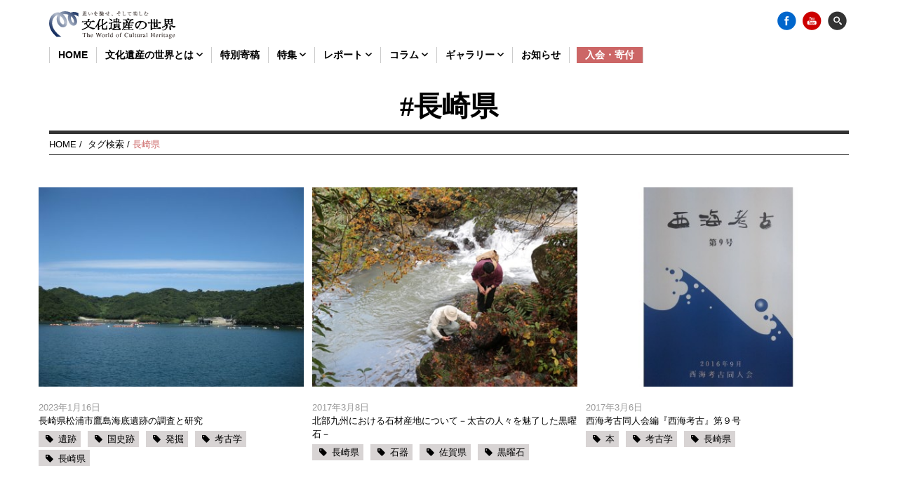

--- FILE ---
content_type: text/html; charset=UTF-8
request_url: https://www.isan-no-sekai.jp/column_tag/tag_nagasaki
body_size: 29299
content:


<!doctype html>
<!--[if lt IE 7]><html lang="ja" class="no-js lt-ie9 lt-ie8 lt-ie7"><![endif]-->
<!--[if (IE 7)&!(IEMobile)]><html lang="ja" class="no-js lt-ie9 lt-ie8"><![endif]-->
<!--[if (IE 8)&!(IEMobile)]><html lang="ja" class="no-js lt-ie9"><![endif]-->
<!--[if gt IE 8]><!--> <html lang="ja" class="no-js"><!--<![endif]-->
<!-- 	<head> -->
<head prefix="og: http://ogp.me/ns# fb: http://ogp.me/ns/fb# article: http://ogp.me/ns/article#">
<meta charset="utf-8">
<meta http-equiv="X-UA-Compatible" content="IE=edge">
<meta name="format-detection" content="telephone=no"/>

<title>長崎県 | 分類タグ | 文化遺産の世界</title>


<meta name="HandheldFriendly" content="True">
<meta name="MobileOptimized" content="320">
<meta name="viewport" content="width=device-width, initial-scale=1"/>
<link rel="contents" href="/sitemap.xml" />
<link rel="index" href="https://www.isan-no-sekai.jp/" />

<meta name="keywords" content="文化遺産の世界,文化遺産,世界遺産,日本遺産,国際文化財" /><meta name="description" content="『文化遺産の世界』は《文化》に親しんで頂ける文化遺産にまつわるコンテンツを国内・海外問わず発信していきます。" /><link rel="apple-touch-icon" href="https://www.isan-no-sekai.jp/cms/wp-content/themes/bunkaisan/library/images/apple-touch-icon.svg">
<link rel="icon" href="https://www.isan-no-sekai.jp/cms/wp-content/themes/bunkaisan/favicon.ico" type="image/x-icon">
<!--[if IE]>
<link rel="shortcut icon" type="image/svg+xml" sizes="any" href="https://www.isan-no-sekai.jp/cms/wp-content/themes/bunkaisan/favicon.svg" />
<![endif]-->
<meta name="msapplication-TileColor" content="#f01d4f">
<meta name="msapplication-TileImage" content="https://www.isan-no-sekai.jp/cms/wp-content/themes/bunkaisan/library/images/win8-tile-icon.png">
<meta name="theme-color" content="#121212">
<link rel="pingback" href="https://www.isan-no-sekai.jp/cms/xmlrpc.php">
<link rel='dns-prefetch' href='//s0.wp.com' />
<link rel='dns-prefetch' href='//secure.gravatar.com' />
<link rel='dns-prefetch' href='//maps.googleapis.com' />
<link rel='dns-prefetch' href='//cdn.rawgit.com' />
<link rel='dns-prefetch' href='//fonts.googleapis.com' />
<link rel='dns-prefetch' href='//maxcdn.bootstrapcdn.com' />
<link rel='dns-prefetch' href='//s.w.org' />
<link rel="alternate" type="application/rss+xml" title="文化遺産の世界 &raquo; フィード" href="https://www.isan-no-sekai.jp/feed" />
<link rel="alternate" type="application/rss+xml" title="文化遺産の世界 &raquo; コメントフィード" href="https://www.isan-no-sekai.jp/comments/feed" />
<link rel="alternate" type="application/rss+xml" title="文化遺産の世界 &raquo; 長崎県 分類タグ のフィード" href="https://www.isan-no-sekai.jp/column_tag/tag_nagasaki/feed" />
		<script type="text/javascript">
			window._wpemojiSettings = {"baseUrl":"https:\/\/s.w.org\/images\/core\/emoji\/11\/72x72\/","ext":".png","svgUrl":"https:\/\/s.w.org\/images\/core\/emoji\/11\/svg\/","svgExt":".svg","source":{"concatemoji":"https:\/\/www.isan-no-sekai.jp\/cms\/wp-includes\/js\/wp-emoji-release.min.js"}};
			!function(a,b,c){function d(a,b){var c=String.fromCharCode;l.clearRect(0,0,k.width,k.height),l.fillText(c.apply(this,a),0,0);var d=k.toDataURL();l.clearRect(0,0,k.width,k.height),l.fillText(c.apply(this,b),0,0);var e=k.toDataURL();return d===e}function e(a){var b;if(!l||!l.fillText)return!1;switch(l.textBaseline="top",l.font="600 32px Arial",a){case"flag":return!(b=d([55356,56826,55356,56819],[55356,56826,8203,55356,56819]))&&(b=d([55356,57332,56128,56423,56128,56418,56128,56421,56128,56430,56128,56423,56128,56447],[55356,57332,8203,56128,56423,8203,56128,56418,8203,56128,56421,8203,56128,56430,8203,56128,56423,8203,56128,56447]),!b);case"emoji":return b=d([55358,56760,9792,65039],[55358,56760,8203,9792,65039]),!b}return!1}function f(a){var c=b.createElement("script");c.src=a,c.defer=c.type="text/javascript",b.getElementsByTagName("head")[0].appendChild(c)}var g,h,i,j,k=b.createElement("canvas"),l=k.getContext&&k.getContext("2d");for(j=Array("flag","emoji"),c.supports={everything:!0,everythingExceptFlag:!0},i=0;i<j.length;i++)c.supports[j[i]]=e(j[i]),c.supports.everything=c.supports.everything&&c.supports[j[i]],"flag"!==j[i]&&(c.supports.everythingExceptFlag=c.supports.everythingExceptFlag&&c.supports[j[i]]);c.supports.everythingExceptFlag=c.supports.everythingExceptFlag&&!c.supports.flag,c.DOMReady=!1,c.readyCallback=function(){c.DOMReady=!0},c.supports.everything||(h=function(){c.readyCallback()},b.addEventListener?(b.addEventListener("DOMContentLoaded",h,!1),a.addEventListener("load",h,!1)):(a.attachEvent("onload",h),b.attachEvent("onreadystatechange",function(){"complete"===b.readyState&&c.readyCallback()})),g=c.source||{},g.concatemoji?f(g.concatemoji):g.wpemoji&&g.twemoji&&(f(g.twemoji),f(g.wpemoji)))}(window,document,window._wpemojiSettings);
		</script>
		<style type="text/css">
img.wp-smiley,
img.emoji {
	display: inline !important;
	border: none !important;
	box-shadow: none !important;
	height: 1em !important;
	width: 1em !important;
	margin: 0 .07em !important;
	vertical-align: -0.1em !important;
	background: none !important;
	padding: 0 !important;
}
</style>
<link rel='stylesheet' id='dashicons-css'  href='https://www.isan-no-sekai.jp/cms/wp-includes/css/dashicons.min.css' type='text/css' media='all' />
<link rel='stylesheet' id='googleFonts-css'  href='//fonts.googleapis.com/css?family=Lato%3A400%2C700%2C400italic%2C700italic' type='text/css' media='all' />
<link rel='stylesheet' id='jetpack-widget-social-icons-styles-css'  href='https://www.isan-no-sekai.jp/cms/wp-content/plugins/jetpack/modules/widgets/social-icons/social-icons.css' type='text/css' media='all' />
<link rel='stylesheet' id='custom_scroll_css-css'  href='https://www.isan-no-sekai.jp/cms/wp-content/themes/bunkaisan/library/css/jquery.mCustomScrollbar.css' type='text/css' media='all' />
<link rel='stylesheet' id='bones-stylesheet-css'  href='https://www.isan-no-sekai.jp/cms/wp-content/themes/bunkaisan/library/css/style.css' type='text/css' media='all' />
<link rel='stylesheet' id='bones-stylesheet-custom-css'  href='https://www.isan-no-sekai.jp/cms/wp-content/themes/bunkaisan/library/css/custom.css' type='text/css' media='all' />
<!--[if lt IE 9]>
<link rel='stylesheet' id='bones-ie-only-css'  href='https://www.isan-no-sekai.jp/cms/wp-content/themes/bunkaisan/library/css/ie.css' type='text/css' media='all' />
<![endif]-->
<link rel='stylesheet' id='bones-font-awesome-css'  href='https://maxcdn.bootstrapcdn.com/font-awesome/4.4.0/css/font-awesome.min.css' type='text/css' media='all' />
<link rel='stylesheet' id='aos-css-css'  href='https://cdn.rawgit.com/michalsnik/aos/2.1.1/dist/aos.css' type='text/css' media='all' />
<link rel='stylesheet' id='colorbox-css-css'  href='https://www.isan-no-sekai.jp/cms/wp-content/themes/bunkaisan/library/css/colorbox.css' type='text/css' media='all' />
<link rel='stylesheet' id='jetpack_css-css'  href='https://www.isan-no-sekai.jp/cms/wp-content/plugins/jetpack/css/jetpack.css' type='text/css' media='all' />
<script type='text/javascript' src='https://www.isan-no-sekai.jp/cms/wp-includes/js/jquery/jquery.js'></script>
<script type='text/javascript' src='https://www.isan-no-sekai.jp/cms/wp-includes/js/jquery/jquery-migrate.min.js'></script>
<script type='text/javascript' src='https://www.isan-no-sekai.jp/cms/wp-content/themes/bunkaisan/library/js/libs/modernizr.custom.min.js'></script>
<link rel='https://api.w.org/' href='https://www.isan-no-sekai.jp/wp-json/' />

<link rel='dns-prefetch' href='//v0.wordpress.com'/>
<!--OGP-->
<meta property="fb:app_id" content="1024214924286889">
<meta property="og:type" content="blog">
<meta property="og:description" content="思いを馳せ、そして楽しむ">
<meta property="og:title" content="文化遺産の世界">
<meta property="og:url" content="https://www.isan-no-sekai.jp/column_tag/tag_nagasaki">
<meta property="og:site_name" content="文化遺産の世界">


<meta property="og:image" content="https://www.isan-no-sekai.jp/cms/wp-content/uploads/e44a9cc8c237b510ae6629b727964fae.jpg"><meta property="og:image" content="https://www.isan-no-sekai.jp/cms/wp-content/uploads/2017/03/column_thumb_48.jpg"><meta property="og:image" content="https://www.isan-no-sekai.jp/cms/wp-content/uploads/2017/03/column_thumb32.jpg"><!--/OGP-->



</head>
<body class="archive tax-column_tag term-tag_nagasaki term-81">
<script>
  (function(i,s,o,g,r,a,m){i['GoogleAnalyticsObject']=r;i[r]=i[r]||function(){
  (i[r].q=i[r].q||[]).push(arguments)},i[r].l=1*new Date();a=s.createElement(o),
  m=s.getElementsByTagName(o)[0];a.async=1;a.src=g;m.parentNode.insertBefore(a,m)
  })(window,document,'script','//www.google-analytics.com/analytics.js','ga');

  ga('create', 'UA-71215767-1', 'auto');
  ga('send', 'pageview');

</script>
<div id="modal-main">

<div class="searchAreaWrap cf">
<form action="https://www.isan-no-sekai.jp/gsearch" method="get" id="searchform" class="searchform" accept-charset="UTF-8" onSubmit="if(this.data.value==''){return false}">
<aside class="searchArea cf">
<input type="text" name="q" >
<input type="hidden" value="010661470231110845382:uyyaxfdf1w8" name="cx">
<input type="hidden" value="UTF-8" name="ie">
<input type="submit" value="&#xf002;" class="submit_search">
</aside>
</form>








</div>
</div>
<div id="fb-root"></div>
<script>(function(d, s, id) {
var js, fjs = d.getElementsByTagName(s)[0];
if (d.getElementById(id)) return;
js = d.createElement(s); js.id = id;
js.src = "//connect.facebook.net/ja_JP/sdk.js#xfbml=1&version=v2.5";
fjs.parentNode.insertBefore(js, fjs);
}(document, 'script', 'facebook-jssdk'));</script>

<!--list loop-->

<!--/list loop-->
<div id="container">
<header class="header" itemscope="itemscope" itemtype="https://schema.org/WPHeader" role="banner">
<!--pc_re-->
<div id="stuck_container" class="stuck_container">
<nav class="navArea cf" >
<dic class="header_top">
	<p class="header_logo"><a href="https://www.isan-no-sekai.jp"><img src="https://www.isan-no-sekai.jp/cms/wp-content/themes/bunkaisan/library/images/logo.svg" alt="TOP" ></a></p>
	
	<p class="snsBtn">
		<a href="https://www.facebook.com/%E6%96%87%E5%8C%96%E9%81%BA%E7%94%A3%E3%81%AE%E4%B8%96%E7%95%8C-898159150271006/" target="_blank" class="icon_fb" ><img src="https://www.isan-no-sekai.jp/cms/wp-content/themes/bunkaisan/library/images/icon_facebook.png" alt="Facebook" ></a>

<!-- 		<a href="https://www.instagram.com/" target="_blank" class="icon_instagram" ><img src="https://www.isan-no-sekai.jp/cms/wp-content/themes/bunkaisan/library/images/icon_instagram.png?id=1" alt="Instagram" ></a> -->

		<a href="https://www.youtube.com/channel/UCkGBbFlsNlS61gylcCNtn4A/videos" target="_blank" class="icon_fb" ><img src="https://www.isan-no-sekai.jp/cms/wp-content/themes/bunkaisan/library/images/icon_youtube.png" alt="Youtube" ></a>
		<a href="" class="searchBtn" ><img src="https://www.isan-no-sekai.jp/cms/wp-content/themes/bunkaisan/library/images/icon_search.png" alt="検索"></a></p>
</dic>

<div class="headerMenuArea">
<ul class="nav_list" role="navigation" itemscope itemtype="https://schema.org/SiteNavigationElement">
<li><a href="https://www.isan-no-sekai.jp" >HOME </a></li>
<li class="withC"><span class="parent">
	<a href="https://www.isan-no-sekai.jp/overview" class="icon_overview ">文化遺産の世界とは <img src="https://www.isan-no-sekai.jp/cms/wp-content/themes/bunkaisan/library/images/chevron-down-solid.svg" width="9px"></a></span>
	<ul class="subList">
		<li><a href="https://www.isan-no-sekai.jp/overview">概要・活動内容</a></li>
		<li><a href="https://www.isan-no-sekai.jp/about">運営メンバー</a></li>
	</ul>
</li>
<li><a href="https://www.isan-no-sekai.jp/contribution" class="">特別寄稿</a></li>
<li class="withC"><span class="parent"><a href="https://www.isan-no-sekai.jp/list/vol44" class="icon_feature ">特集 <img src="https://www.isan-no-sekai.jp/cms/wp-content/themes/bunkaisan/library/images/chevron-down-solid.svg" width="9px"></a></span>
	<ul class="subList">
			<li><a href="https://www.isan-no-sekai.jp/list/vol44">最新号</a></li>
			<li><a href="https://www.isan-no-sekai.jp/list">バックナンバー</a></li>
	</ul>
</li>
<li class="withC"><span class="parent"><a href="https://www.isan-no-sekai.jp/report" class="icon_column ">レポート <img src="https://www.isan-no-sekai.jp/cms/wp-content/themes/bunkaisan/library/images/chevron-down-solid.svg" width="9px"></a></span>
	<ul class="subList">
		<li><a href="https://www.isan-no-sekai.jp/report_category/%e4%b8%96%e7%95%8c%e9%81%ba%e7%94%a3%e3%83%bb%e6%97%a5%e6%9c%ac%e9%81%ba%e7%94%a3">世界遺産・日本遺産</a></li><li><a href="https://www.isan-no-sekai.jp/report_category/r_trend">動向</a></li><li><a href="https://www.isan-no-sekai.jp/report_category/r_folk_history">歴史・民俗学</a></li><li><a href="https://www.isan-no-sekai.jp/report_category/r_archeology">考古学</a></li><li><a href="https://www.isan-no-sekai.jp/report_category/r_museum">博物館</a></li><li><a href="https://www.isan-no-sekai.jp/report_category/r_technique">技術</a></li><li><a href="https://www.isan-no-sekai.jp/report_category/r_chemistry">科学・化学</a></li><li><a href="https://www.isan-no-sekai.jp/report_category/r_remains">遺跡・史跡</a></li>	</ul>
</li>
<li class="withC"><span class="parent"><a href="https://www.isan-no-sekai.jp/column" class="icon_column  ">コラム <img src="https://www.isan-no-sekai.jp/cms/wp-content/themes/bunkaisan/library/images/chevron-down-solid.svg" width="9px"></a></span>
	<ul class="subList">
		<li><a href="https://www.isan-no-sekai.jp/column_category/%e3%81%be%e3%81%a1%e3%81%82%e3%82%8b%e3%81%8d">まちあるき</a></li><li><a href="https://www.isan-no-sekai.jp/column_category/%e5%bb%ba%e7%af%89">建築</a></li><li><a href="https://www.isan-no-sekai.jp/column_category/c_trend">動向</a></li><li><a href="https://www.isan-no-sekai.jp/column_category/c_folk_history">歴史・民俗学</a></li><li><a href="https://www.isan-no-sekai.jp/column_category/c_archeology">考古学</a></li><li><a href="https://www.isan-no-sekai.jp/column_category/c_museum">博物館</a></li><li><a href="https://www.isan-no-sekai.jp/column_category/c_chemistry">科学・化学</a></li><li><a href="https://www.isan-no-sekai.jp/column_category/c_interview">インタビュー・人物</a></li><li><a href="https://www.isan-no-sekai.jp/column_category/c_entry">入門・解説</a></li><li><a href="https://www.isan-no-sekai.jp/column_category/c_bookreview">BOOKs</a></li>	</ul>

</li>

<li class="withC"><span class="parent"><a href="https://www.isan-no-sekai.jp/gallery" class="">ギャラリー <img src="https://www.isan-no-sekai.jp/cms/wp-content/themes/bunkaisan/library/images/chevron-down-solid.svg" width="9px"></a></span>
	<ul class="subList">
		<li><a href="https://www.isan-no-sekai.jp/gallery_category/gallery_photo">画像</a></li><li><a href="https://www.isan-no-sekai.jp/gallery_category/gallery_movie">動画</a></li>	</ul>
</li>


<li><a href="https://www.isan-no-sekai.jp/info" class="icon_info ">お知らせ</a></li>
<!-- <li><a href="https://www.isan-no-sekai.jp/magazine" class="icon_magazine ">メルマガ</a></li> -->


<li><a href="https://www.isan-no-sekai.jp/admission" class="icon_admission " style="background:#cc6666;color:#fff;margin-left:10px;">入会・寄付</a></li>


</ul>
</div>
</nav>
</div>
<!--pc_re-->
<!--sp-->
<div id="sp_navArea" class="cf">
<div class="sp_navAreaHead">
<p class="logo"><a href="https://www.isan-no-sekai.jp"><img src="https://www.isan-no-sekai.jp/cms/wp-content/themes/bunkaisan/library/images/logo.svg" alt="トップ"></a></p>

<!--sp-->
<div class="menu-tab">
    <div id="one"></div>
    <div id="two"></div>
    <div id="three"></div>
</div>
<div class="menu-hide">
  <nav>
    <ul>



<!-- <span class="openBtn"><a href="https://www.isan-no-sekai.jp/list/vol44" class="">特集</a></span> -->

<li class="nav_item" style="margin-left: 20px;"><form action="https://www.isan-no-sekai.jp/gsearch" method="get" id="searchform" class="searchform" accept-charset="UTF-8" onSubmit="if(this.data.value==''){return false}">
<aside class="searchArea cf">
<input type="text" name="q" >
<input type="hidden" value="010661470231110845382:uyyaxfdf1w8" name="cx">
<input type="hidden" value="UTF-8" name="ie">
<input type="submit" value="&#xf002;" class="submit_search">
</aside>
</form>
</li>


<li class="nav_item"><a href="https://www.isan-no-sekai.jp">HOME</a></li>



<li class="nav_item with_c"><span class="openBtn">文化遺産の世界とは</span>
	<ul class="subList">
		<li><a href="https://www.isan-no-sekai.jp/overview">概要・活動内容</a></li>
		<li><a href="https://www.isan-no-sekai.jp/about">運営メンバー</a></li>
	</ul>
</li>


<li class="nav_item"><a href="https://www.isan-no-sekai.jp/contribution" class="">特別寄稿</a></li>
<li class="nav_item with_c"><span class="openBtn ">特集</span>
<!-- <img src="/library/images/chevron-down-solid.svg" width="9px"></span> -->
<ul class="subList">
	<li><a href="https://www.isan-no-sekai.jp/list/vol44">最新号</a></li>
	<li><a href="https://www.isan-no-sekai.jp/list">バックナンバー</a></li>
</ul>


</li>
<li class="nav_item with_c"><span class="openBtn ">レポート</span>
	<ul class="subList">
		<li><a href="https://www.isan-no-sekai.jp/report" class="icon_report ">トップ</a></li>
		<li><a href="https://www.isan-no-sekai.jp/report_category/%e4%b8%96%e7%95%8c%e9%81%ba%e7%94%a3%e3%83%bb%e6%97%a5%e6%9c%ac%e9%81%ba%e7%94%a3">世界遺産・日本遺産</a></li><li><a href="https://www.isan-no-sekai.jp/report_category/r_trend">動向</a></li><li><a href="https://www.isan-no-sekai.jp/report_category/r_folk_history">歴史・民俗学</a></li><li><a href="https://www.isan-no-sekai.jp/report_category/r_archeology">考古学</a></li><li><a href="https://www.isan-no-sekai.jp/report_category/r_museum">博物館</a></li><li><a href="https://www.isan-no-sekai.jp/report_category/r_technique">技術</a></li><li><a href="https://www.isan-no-sekai.jp/report_category/r_chemistry">科学・化学</a></li><li><a href="https://www.isan-no-sekai.jp/report_category/r_remains">遺跡・史跡</a></li>	</ul>

</li>
<li class="nav_item with_c"><span class="openBtn ">コラム</span>
	<ul class="subList">
		<li><a href="https://www.isan-no-sekai.jp/column" class="icon_column ">トップ</a></li>
		<li><a href="https://www.isan-no-sekai.jp/column_category/%e3%81%be%e3%81%a1%e3%81%82%e3%82%8b%e3%81%8d">まちあるき</a></li><li><a href="https://www.isan-no-sekai.jp/column_category/%e5%bb%ba%e7%af%89">建築</a></li><li><a href="https://www.isan-no-sekai.jp/column_category/c_trend">動向</a></li><li><a href="https://www.isan-no-sekai.jp/column_category/c_folk_history">歴史・民俗学</a></li><li><a href="https://www.isan-no-sekai.jp/column_category/c_archeology">考古学</a></li><li><a href="https://www.isan-no-sekai.jp/column_category/c_museum">博物館</a></li><li><a href="https://www.isan-no-sekai.jp/column_category/c_chemistry">科学・化学</a></li><li><a href="https://www.isan-no-sekai.jp/column_category/c_interview">インタビュー・人物</a></li><li><a href="https://www.isan-no-sekai.jp/column_category/c_entry">入門・解説</a></li><li><a href="https://www.isan-no-sekai.jp/column_category/c_bookreview">BOOKs</a></li>	</ul>

</li>
<li class="nav_item with_c"><span class="openBtn">ギャラリー</span>
	<ul class="subList">
		<li><a href="https://www.isan-no-sekai.jp/gallery" class="">トップ</a></li>
		<li><a href="https://www.isan-no-sekai.jp/gallery_category/gallery_photo">画像</a></li><li><a href="https://www.isan-no-sekai.jp/gallery_category/gallery_movie">動画</a></li>	</ul>
</li>
<!-- <li class="nav_item"><a href="https://www.isan-no-sekai.jp/overview" class="icon_overview ">運営メンバー紹介</a></li>
 -->



<li class="nav_item"><a href="https://www.isan-no-sekai.jp/info" class="icon_info ">お知らせ</a></li>
<li class="nav_item"><a href="https://www.isan-no-sekai.jp/report/9010" class="icon_about ">メルマガ</a></li>
<li><a href="https://www.isan-no-sekai.jp/admission" class="icon_admission " style="background:#cc6666;color:#fff;margin-left:10px;">入会・寄付</a></li>
<li class="nav_item"><a href="https://www.facebook.com/bunkaisan/" target="_blank">Facebook</a></li>
<li class="nav_item"><a href="https://www.youtube.com/channel/UCkGBbFlsNlS61gylcCNtn4A/videos" target="_blank">Youtube</a></li>
</ul>
  </nav>



</div>
<!--/sp-->


</header>
<!--Common Setup-->
<!--/Common Setup-->

<header class="article-header">
<h1 class="titleArt" itemprop="headline">#長崎県</h1>
</header>
<div id="inner-content" class="wrap cf">
<div class="breadArea d-all">


<a href="https://www.isan-no-sekai.jp">HOME</a>&nbsp;/&nbsp;

タグ検索&nbsp;/&nbsp;<span class="current">長崎県
<!-- 	<a href="">ハッシュタグ</a>&nbsp;/&nbsp;
	<span class="current"></span> -->



















</div>
</div>
<div id="content">
<div id="inner-content" class="wrap columnArea cf">
<main id="main" class="" role="main" itemscope itemprop="mainContentOfPage" itemtype="http://schema.org/Blog">
<article id="post-9010" class="cf post-9010 report type-report status-publish has-post-thumbnail report_category-r_archeology column_tag-tag_remains column_tag-tag_history_of_nation_trace column_tag-tag_excavation column_tag-tag_archeology column_tag-tag_nagasaki" role="article" itemscope itemtype="http://schema.org/BlogPosting">
<nav class="boxArea01 border">

<!--ここから-->



<div class="d-1of3 t-1of3 m-1of2">
<div class="oneBox wrapMovie">


<a href="https://www.isan-no-sekai.jp/report/9010">
<span class="imgWrap">
<img src="https://www.isan-no-sekai.jp/cms/wp-content/uploads/e44a9cc8c237b510ae6629b727964fae-400x300.jpg" class="attachment-thumbnail size-thumbnail wp-post-image" alt="" srcset="https://www.isan-no-sekai.jp/cms/wp-content/uploads/e44a9cc8c237b510ae6629b727964fae-400x300.jpg 400w, https://www.isan-no-sekai.jp/cms/wp-content/uploads/e44a9cc8c237b510ae6629b727964fae-768x576.jpg 768w, https://www.isan-no-sekai.jp/cms/wp-content/uploads/e44a9cc8c237b510ae6629b727964fae-1040x780.jpg 1040w" sizes="(max-width: 400px) 100vw, 400px" /></span>
</a>
<p class="title">
<span class="date">2023年1月16日</span><a href="https://www.isan-no-sekai.jp/report/9010">長崎県松浦市鷹島海底遺跡の調査と研究</a></p>
<!--タグクラウドエリア-->
<ul class="tagCloudArea"><li><a href="/column_tag/tag_remains">遺跡</a></li><li><a href="/column_tag/tag_history_of_nation_trace">国史跡</a></li><li><a href="/column_tag/tag_excavation">発掘</a></li><li><a href="/column_tag/tag_archeology">考古学</a></li><li><a href="/column_tag/tag_nagasaki">長崎県</a></li></ul><!--/タグクラウドエリア-->












</div>
</div>


<div class="d-1of3 t-1of3 m-1of2">
<div class="oneBox wrapMovie">


<a href="https://www.isan-no-sekai.jp/column/1879">
<span class="imgWrap">
<img src="https://www.isan-no-sekai.jp/cms/wp-content/uploads/2017/03/column_thumb_48.jpg" class="attachment-thumbnail size-thumbnail wp-post-image" alt="" /></span>
</a>
<p class="title">
<span class="date">2017年3月8日</span><a href="https://www.isan-no-sekai.jp/column/1879">北部九州における石材産地について－太古の人々を魅了した黒曜石－</a></p>
<!--タグクラウドエリア-->
<ul class="tagCloudArea"><li><a href="/column_tag/tag_nagasaki">長崎県</a></li><li><a href="/column_tag/tag_stone_implement">石器</a></li><li><a href="/column_tag/tag_saga">佐賀県</a></li><li><a href="/column_tag/tag_volcanic_glass">黒曜石</a></li></ul><!--/タグクラウドエリア-->












</div>
</div>


<div class="d-1of3 t-1of3 m-1of2">
<div class="oneBox wrapMovie">


<a href="https://www.isan-no-sekai.jp/column/1847">
<span class="imgWrap">
<img src="https://www.isan-no-sekai.jp/cms/wp-content/uploads/2017/03/column_thumb32-400x300.jpg" class="attachment-thumbnail size-thumbnail wp-post-image" alt="" srcset="https://www.isan-no-sekai.jp/cms/wp-content/uploads/2017/03/column_thumb32-400x300.jpg 400w, https://www.isan-no-sekai.jp/cms/wp-content/uploads/2017/03/column_thumb32-1040x780.jpg 1040w, https://www.isan-no-sekai.jp/cms/wp-content/uploads/2017/03/column_thumb32.jpg 1200w" sizes="(max-width: 400px) 100vw, 400px" /></span>
</a>
<p class="title">
<span class="date">2017年3月6日</span><a href="https://www.isan-no-sekai.jp/column/1847">西海考古同人会編『西海考古』第９号</a></p>
<!--タグクラウドエリア-->
<ul class="tagCloudArea"><li><a href="/column_tag/tag_book">本</a></li><li><a href="/column_tag/tag_archeology">考古学</a></li><li><a href="/column_tag/tag_nagasaki">長崎県</a></li></ul><!--/タグクラウドエリア-->












</div>
</div>

<!--ここまで-->








</nav>




<section class="entry-content cf" itemprop="articleBody">
</section>



</article>
</main>
</div>
</div>


<!-- <aside class="wrap symbols">
<div class="frame2 aos-init aos-animate" data-aos="fade-right" data-aos-duration="3000" style="background-position: -840px 0px;"></div>
</aside> -->


<div class="flex footerAnimationArea">
<!-- <div class="caravan" data-aos="fade-right" data-aos-duration="3000"></div> -->
<div class="caravan" ></div>
<!-- <div id="mirage">
<img src="https://www.isan-no-sekai.jp/cms/wp-content/themes/bunkaisan/library/images/footer/P1.png" alt="背景" />
<img src="https://www.isan-no-sekai.jp/cms/wp-content/themes/bunkaisan/library/images/footer/P2.png" alt="背景" />
</div> -->
</div>



<nav role="navigation" class="footerNav">
<div class="footer-links cf"><ul id="menu-footer-links" class="nav footer-nav cf"><li id="menu-item-476" class="menu-item menu-item-type-post_type menu-item-object-page menu-item-476"><a href="https://www.isan-no-sekai.jp/contact">お問い合わせ</a></li>
<li id="menu-item-453" class="menu-item menu-item-type-post_type menu-item-object-page menu-item-453"><a href="https://www.isan-no-sekai.jp/terms">利用規約</a></li>
<li id="menu-item-475" class="menu-item menu-item-type-post_type menu-item-object-page menu-item-475"><a href="https://www.isan-no-sekai.jp/policy">プライバシーポリシー</a></li>
<li id="menu-item-4953" class="menu-item menu-item-type-post_type menu-item-object-page menu-item-4953"><a href="https://www.isan-no-sekai.jp/link">リンク集</a></li>
</ul></div></nav>

<p id="pagetop" ><a href="javascript:void(0)" >PAGE TOP</a></p>
<footer id="footer" role="contentinfo" itemscope="itemscope" itemtype="http://schema.org/WPFooter">
<aside id="ft_logo" class="bpd30"><img src="https://www.isan-no-sekai.jp/cms/wp-content/themes/bunkaisan/library/images/logo_white.svg" alt="文化遺産の世界"></aside>
<aside id="ft_content">
<p class="source-org copyright" style="clear:both;">&copy; 2026 NPO法人文化遺産の世界<br>〒141-0022　東京都品川区東五反田2-3-4 　ビック・ナインビル6F　
<!-- KOKUSAI BUNKAZAI CO.,LTD.<br>Japan Asia Group(申請中？) --></p>
</aside>
</footer>

</div>
	<div style="display:none">
	</div>
<script type='text/javascript' src='https://s0.wp.com/wp-content/js/devicepx-jetpack.js'></script>
<script type='text/javascript' src='https://secure.gravatar.com/js/gprofiles.js'></script>
<script type='text/javascript'>
/* <![CDATA[ */
var WPGroHo = {"my_hash":""};
/* ]]> */
</script>
<script type='text/javascript' src='https://www.isan-no-sekai.jp/cms/wp-content/plugins/jetpack/modules/wpgroho.js'></script>
<script type='text/javascript' src='https://www.isan-no-sekai.jp/cms/wp-content/themes/bunkaisan/library/js/jquery.matchHeight-min.js'></script>
<script type='text/javascript' src='https://www.isan-no-sekai.jp/cms/wp-content/themes/bunkaisan/library/js/jquery.mCustomScrollbar.concat.min.js'></script>
<script type='text/javascript' src='https://maps.googleapis.com/maps/api/js?key=AIzaSyD9DxQqCA6pZCMRMahcrSuz6kwMzpSfEwg'></script>
<script type='text/javascript' src='https://www.isan-no-sekai.jp/cms/wp-content/themes/bunkaisan/library/js/device.min.js'></script>
<script type='text/javascript' src='https://www.isan-no-sekai.jp/cms/wp-content/themes/bunkaisan/library/js/scripts.js'></script>
<script type='text/javascript' src='https://www.isan-no-sekai.jp/cms/wp-content/themes/bunkaisan/library/js/jquery.frameAnimation.js'></script>
<script type='text/javascript' src='https://cdn.rawgit.com/michalsnik/aos/2.1.1/dist/aos.js'></script>
<script type='text/javascript' src='https://www.isan-no-sekai.jp/cms/wp-content/themes/bunkaisan/library/js/jquery.colorbox-min.js'></script>
<script type='text/javascript' src='https://www.isan-no-sekai.jp/cms/wp-content/themes/bunkaisan/library/js/gallery.js'></script>
<script type='text/javascript' src='https://www.isan-no-sekai.jp/cms/wp-includes/js/wp-embed.min.js'></script>
    <script>
var j = jQuery.noConflict();
   j(function(){
        j('.frame2').frameAnimation();
    });
      // AOS.init({
      //   easing: 'ease-in-out-sine'
      // });
    </script>
</body>
</html>



--- FILE ---
content_type: text/css
request_url: https://www.isan-no-sekai.jp/cms/wp-content/themes/bunkaisan/library/css/custom.css
body_size: 902
content:
.boxStyle1 {
    padding: 0.5em 1em;
    margin: 2em 0;
    font-weight: bold;
    border: solid 3px #000000;/*黒ふち*/
}
.boxStyle1 p {
    margin: 0; 
    padding: 0;
}


.boxStyle2 {
    padding: 0.5em 1em;
    margin: 2em 0;
    background: #f0f7ff;
    border: dashed 2px #5b8bd0;/*点線*/
}
.boxStyle2 p {
    margin: 0; 
    padding: 0;
}


/* 記事内で画像をテキストを横並びにするためのスタイル */

.media {
  display: flex;
  align-items: flex-start;  /* 上揃え */
  gap: 1rem;
  margin: 1rem 0;
}

.media-img img {
  display: block;
  height: auto;
  max-width: 250px; /* PC時の画像幅（お好みで調整） */
}

.media-body {
  flex: 1;
}

/* スマホ時は縦並び */
@media (max-width: 768px) {
  .media {
    flex-direction: column;
  }

  .media-img img {
    max-width: 100%; /* スマホでは画面幅に合わせる */
    height: auto;
  }
}


--- FILE ---
content_type: image/svg+xml
request_url: https://www.isan-no-sekai.jp/cms/wp-content/themes/bunkaisan/library/images/logo.svg
body_size: 104761
content:
<?xml version="1.0" encoding="iso-8859-1"?>
<!-- Generator: Adobe Illustrator 16.0.0, SVG Export Plug-In . SVG Version: 6.00 Build 0)  -->
<!DOCTYPE svg PUBLIC "-//W3C//DTD SVG 1.1//EN" "http://www.w3.org/Graphics/SVG/1.1/DTD/svg11.dtd">
<svg version="1.1" id="&#x30EC;&#x30A4;&#x30E4;&#x30FC;_1"
	 xmlns="http://www.w3.org/2000/svg" xmlns:xlink="http://www.w3.org/1999/xlink" x="0px" y="0px" width="224.62px"
	 height="48.544px" viewBox="0 0 224.62 48.544" style="enable-background:new 0 0 224.62 48.544;" xml:space="preserve">
<g>
	<g>
		<path d="M103.044,25.455c-0.087-0.092-0.173-0.193-0.27-0.282c-0.193-0.178-0.292-0.169-0.442,0.03
			c-0.049,0.065-0.073,0.169-0.135,0.2c-0.297,0.144-0.358,0.402-0.38,0.69c-0.005,0.064-0.022,0.134-0.056,0.188
			c-0.158,0.249-0.172,0.526-0.182,0.809c-0.006,0.146-0.033,0.293-0.044,0.441c-0.02,0.228-0.057,0.458-0.043,0.686
			c0.017,0.278,0.067,0.554,0.124,0.826c0.027,0.121,0.033,0.231-0.023,0.335c-0.182,0.329-0.357,0.657-0.706,0.86
			c-0.302,0.174-0.592,0.354-0.961,0.307c-0.032-0.003-0.065,0.012-0.097,0.018c-0.494,0.095-0.98,0.049-1.464-0.073
			c-0.157-0.041-0.33-0.099-0.481-0.07c-0.357,0.07-0.675-0.046-1.013-0.118c-0.436-0.094-0.653-0.345-0.726-0.76
			c-0.018-0.096-0.044-0.191-0.066-0.287c-0.074-0.304-0.121-0.617-0.227-0.907c-0.107-0.293-0.09-0.547,0.095-0.789
			c0.144-0.189,0.167-0.395,0.086-0.607c-0.17-0.452-0.203-0.922-0.23-1.399c-0.03-0.488,0.25-0.801,0.554-1.096
			c0.136-0.134,0.336-0.205,0.514-0.291c0.59-0.29,1.166-0.602,1.7-0.99c0.093-0.067,0.2-0.113,0.297-0.173
			c0.206-0.129,0.459-0.187,0.594-0.425c0.028-0.05,0.102-0.078,0.159-0.108c0.515-0.278,1.062-0.509,1.462-0.961
			c0.009-0.012,0.026-0.02,0.04-0.027c0.545-0.38,1.14-0.667,1.785-0.803c0.391-0.084,0.62-0.268,0.724-0.638
			c0.05-0.174,0.123-0.343,0.151-0.519c0.077-0.476-0.122-0.832-0.564-1.034c-0.104-0.047-0.217-0.098-0.328-0.101
			c-0.197-0.003-0.334-0.081-0.469-0.224c-0.126-0.135-0.328-0.155-0.446-0.028c-0.231,0.245-0.54,0.366-0.81,0.546
			c-0.355,0.236-0.604,0.554-0.792,0.924c-0.125,0.247-0.293,0.433-0.549,0.54c-0.39,0.165-0.704,0.415-0.894,0.833
			c-0.336-0.024-0.615,0.094-0.851,0.324c-0.056,0.054-0.146,0.071-0.219,0.108c-0.13,0.067-0.261,0.138-0.389,0.208
			c-0.171,0.096-0.349,0.185-0.51,0.293c-0.122,0.08-0.263,0.167-0.325,0.288c-0.155,0.293-0.438,0.355-0.704,0.5
			c-0.052-0.144-0.087-0.253-0.132-0.356c-0.106-0.243-0.14-0.463,0.093-0.669c0.119-0.106,0.104-0.263,0.036-0.412
			c-0.046-0.102-0.1-0.212-0.101-0.318c0-0.362,0.013-0.724,0.039-1.083c0.013-0.188-0.001-0.361-0.087-0.527
			c-0.097-0.188-0.096-0.377-0.022-0.573c0.029-0.077,0.045-0.158,0.074-0.234c0.08-0.219,0.129-0.436,0.08-0.675
			c-0.032-0.158-0.024-0.328-0.02-0.492c0.023-0.638,0.127-1.275,0.092-1.917c-0.016-0.289,0.127-0.463,0.367-0.584
			c0.175-0.09,0.356-0.172,0.523-0.273c0.11-0.068,0.215-0.155,0.299-0.251c0.103-0.116,0.077-0.312-0.051-0.395
			c-0.177-0.112-0.347-0.229-0.58-0.237c-0.343-0.01-0.684-0.056-1.03-0.063c-0.366-0.009-0.721,0.043-1.081,0.068
			c-0.087,0.006-0.218,0.065-0.244,0.132c-0.097,0.242-0.262,0.405-0.473,0.543c-0.062,0.042-0.106,0.126-0.136,0.199
			c-0.122,0.297-0.173,0.598-0.015,0.904c0.116,0.226,0.16,0.466,0.088,0.718c-0.058,0.207,0.007,0.39,0.106,0.565
			c0.153,0.278,0.16,0.564,0.057,0.859c-0.021,0.063-0.026,0.132-0.055,0.19c-0.109,0.231-0.122,0.475-0.107,0.724
			c0.014,0.213,0.003,0.429,0.032,0.641c0.031,0.227,0.065,0.461,0.149,0.67c0.088,0.212,0.106,0.409,0.028,0.618
			c-0.08,0.215-0.062,0.437,0.024,0.628c0.142,0.314,0.141,0.595-0.032,0.892c-0.091,0.157-0.057,0.315,0.065,0.456
			c0.098,0.114,0.146,0.251,0.158,0.407c0.042,0.6-0.024,0.907-0.355,1.4c-0.138,0.205-0.301,0.388-0.592,0.384
			c-0.108-0.001-0.221,0.054-0.324,0.1c-0.255,0.112-0.493,0.262-0.777,0.303c-0.091,0.014-0.185,0.077-0.255,0.142
			c-0.165,0.152-0.354,0.233-0.574,0.263c-0.08,0.009-0.165,0.034-0.232,0.078c-0.243,0.159-0.517,0.212-0.793,0.25
			c-0.272,0.04-0.5,0.156-0.693,0.346c-0.046,0.046-0.094,0.094-0.148,0.13c-0.14,0.095-0.353,0.009-0.394-0.156
			c-0.011-0.047-0.01-0.099-0.011-0.146c-0.006-0.229-0.002-0.46-0.017-0.688c-0.016-0.246-0.038-0.488,0-0.736
			c0.03-0.192,0.049-0.414-0.019-0.585c-0.129-0.322-0.066-0.607,0.025-0.912c0.056-0.187,0.112-0.391,0.09-0.579
			c-0.041-0.35,0-0.688,0.065-1.029c0.046-0.244,0.042-0.484-0.005-0.732c-0.062-0.323-0.095-0.653-0.106-0.981
			c-0.01-0.334,0.071-0.648,0.329-0.898c0.077-0.077,0.122-0.191,0.168-0.294c0.081-0.179,0.144-0.369,0.229-0.546
			c0.049-0.1,0.112-0.211,0.2-0.27c0.175-0.122,0.261-0.284,0.331-0.475c0.166-0.451,0.372-0.878,0.766-1.186
			c0.06-0.047,0.091-0.133,0.136-0.201c0.071-0.108,0.137-0.221,0.215-0.323c0.16-0.209,0.34-0.402,0.487-0.621
			c0.089-0.132,0.14-0.295,0.187-0.449c0.037-0.12-0.002-0.24-0.123-0.292c-0.255-0.113-0.509-0.264-0.777-0.298
			c-0.327-0.043-0.645-0.091-0.961-0.19c-0.181-0.057-0.398-0.074-0.564,0.074c-0.197,0.174-0.388,0.357-0.571,0.545
			c-0.056,0.055-0.118,0.138-0.119,0.208c-0.008,0.364-0.254,0.636-0.362,0.962c-0.055,0.165-0.175,0.315-0.292,0.451
			c-0.123,0.143-0.188,0.294-0.227,0.479c-0.098,0.461-0.119,0.948-0.425,1.347c-0.066,0.087-0.079,0.215-0.12,0.324
			c-0.029,0.075-0.045,0.171-0.1,0.221c-0.282,0.26-0.339,0.584-0.316,0.944c0.005,0.08-0.024,0.162-0.027,0.243
			c-0.006,0.225-0.074,0.416-0.241,0.575c-0.067,0.066-0.125,0.158-0.152,0.247c-0.06,0.199-0.168,0.355-0.335,0.474
			c-0.258,0.184-0.38,0.481-0.413,0.755c-0.048,0.38-0.114,0.74-0.286,1.081c-0.014,0.028-0.008,0.066-0.022,0.095
			c-0.058,0.116-0.104,0.242-0.184,0.34c-0.125,0.15-0.278,0.277-0.411,0.42c-0.065,0.07-0.154,0.148-0.167,0.234
			c-0.055,0.336-0.272,0.552-0.514,0.757c-0.063,0.053-0.122,0.111-0.174,0.173c-0.41,0.474-0.707,1.021-1.036,1.549
			c-0.231,0.374-0.404,0.784-0.599,1.18c-0.029,0.058-0.046,0.123-0.06,0.187c-0.046,0.209-0.089,0.418-0.129,0.628
			c-0.118,0.616,0.401,1.072,0.989,0.873c0.244-0.083,0.44-0.22,0.565-0.452c0.046-0.087,0.087-0.185,0.158-0.248
			c0.171-0.156,0.24-0.347,0.263-0.569c0.017-0.164,0.082-0.303,0.173-0.449c0.171-0.275,0.294-0.582,0.435-0.877
			c0.015-0.027,0.029-0.063,0.025-0.095c-0.037-0.323,0.158-0.515,0.382-0.696c0.077-0.063,0.146-0.135,0.208-0.21
			c0.168-0.201,0.326-0.397,0.401-0.667c0.059-0.213,0.215-0.401,0.35-0.586c0.046-0.064,0.128-0.155,0.245-0.1
			c-0.024,0.347-0.027,0.35,0.223,0.643c0.082,0.097,0.113,0.199,0.097,0.318c-0.016,0.114-0.044,0.227-0.062,0.34
			c-0.064,0.406-0.1,0.811-0.032,1.225c0.061,0.372,0.102,0.748,0.024,1.13c-0.027,0.139-0.006,0.297,0.027,0.438
			c0.049,0.206,0.041,0.393-0.078,0.567c-0.107,0.159-0.121,0.329-0.108,0.518c0.032,0.559,0.046,1.118,0.068,1.676
			c0.004,0.116-0.011,0.235,0.017,0.345c0.066,0.264,0.019,0.522-0.004,0.785c-0.02,0.229-0.023,0.458-0.028,0.688
			c-0.003,0.125,0.063,0.222,0.156,0.297c0.432,0.352,0.936,0.35,1.451,0.286c0.031-0.003,0.06-0.025,0.087-0.043
			c0.148-0.101,0.305-0.191,0.439-0.309c0.095-0.083,0.194-0.191,0.232-0.306c0.104-0.326,0.171-0.652,0.126-1.013
			c-0.061-0.504-0.062-1.018-0.047-1.525c0.006-0.219,0.017-0.433-0.063-0.63c-0.09-0.226-0.115-0.438-0.045-0.67
			c0.033-0.11,0.025-0.229,0.034-0.343c0.018-0.213,0.024-0.428,0.051-0.638c0.037-0.289,0.069-0.326,0.36-0.376
			c0.442-0.074,0.863-0.201,1.249-0.437c0.352-0.214,0.721-0.392,1.115-0.514c0.157-0.048,0.327-0.07,0.47-0.143
			c0.425-0.217,0.837-0.455,1.254-0.682c0.042-0.024,0.082-0.056,0.125-0.078c0.132-0.065,0.294-0.056,0.367,0.025
			c0.084,0.097,0.09,0.217,0.053,0.326c-0.053,0.155-0.121,0.306-0.198,0.45c-0.156,0.291-0.194,0.592-0.119,0.91
			c0.087,0.369,0.163,0.736,0.173,1.119c0.005,0.207,0.139,0.411,0.136,0.616c-0.003,0.205-0.125,0.406-0.16,0.614
			c-0.059,0.357-0.099,0.717-0.13,1.078c-0.012,0.126,0,0.266,0.044,0.381c0.173,0.442,0.515,0.754,0.859,1.061
			c0.048,0.042,0.111,0.078,0.172,0.093c0.446,0.109,0.884,0.255,1.354,0.243c0.576-0.014,1.153-0.007,1.729,0
			c0.243,0.003,0.492-0.025,0.725,0.101c0.064,0.035,0.159,0.03,0.236,0.018c0.113-0.016,0.222-0.055,0.36-0.091
			c0.229,0.158,0.503,0.165,0.786,0.157c0.428-0.012,0.859-0.035,1.283,0.003c0.389,0.035,0.726-0.219,1.111-0.147
			c0.372-0.174,0.752-0.337,0.983-0.71c0.072-0.114,0.105-0.23,0.117-0.367c0.046-0.502-0.093-0.979-0.206-1.456
			c-0.051-0.227-0.104-0.438-0.059-0.675c0.043-0.228,0.021-0.453-0.142-0.653c-0.077-0.095-0.128-0.232-0.138-0.356
			c-0.02-0.261-0.042-0.53,0.002-0.786C103.097,26.875,103.094,26.172,103.044,25.455z"/>
		<path d="M217.064,26.038c0.256,0.199,0.463,0.385,0.693,0.531c0.188,0.115,0.299,0.306,0.475,0.415
			c0.277,0.171,0.568,0.324,0.861,0.464c0.693,0.331,1.355,0.715,1.988,1.151c0.236,0.164,0.467,0.228,0.732,0.217
			c0.506-0.019,1.02-0.022,1.482-0.281c0.045-0.023,0.094-0.036,0.143-0.038c0.297-0.019,0.482-0.276,0.752-0.353
			c0.053-0.014,0.098-0.089,0.123-0.145c0.098-0.191,0.197-0.383,0.27-0.583c0.035-0.101,0.045-0.226,0.027-0.332
			c-0.064-0.39-0.186-0.764-0.398-1.104c-0.092-0.151-0.211-0.188-0.371-0.103c-0.076,0.038-0.141,0.086-0.203,0.139
			c-0.34,0.288-0.775,0.227-1.164,0.332c-0.186,0.051-0.391,0.042-0.588,0.041c-0.094-0.003-0.193-0.042-0.283-0.08
			c-0.197-0.084-0.4-0.13-0.619-0.135c-0.143-0.003-0.287-0.056-0.43-0.094c-0.145-0.039-0.279-0.098-0.424-0.129
			c-0.215-0.048-0.4-0.129-0.541-0.311c-0.1-0.129-0.229-0.215-0.414-0.239c-0.174-0.023-0.338-0.123-0.512-0.159
			c-0.289-0.062-0.58-0.123-0.875-0.145c-0.311-0.024-0.561,0.188-0.637,0.497C217.117,25.737,217.093,25.883,217.064,26.038z"/>
		<path d="M107.925,13.291c-0.241,0.021-0.374,0.027-0.503,0.046c-0.133,0.02-0.191,0.101-0.198,0.239
			c-0.011,0.188,0.081,0.325,0.23,0.406c0.14,0.078,0.3,0.134,0.459,0.16c0.151,0.025,0.274,0.079,0.405,0.157
			c0.283,0.166,0.456,0.417,0.594,0.696c0.061,0.122,0.116,0.23,0.253,0.282c0.34,0.132,0.474,0.491,0.744,0.703
			c0.044,0.034,0.058,0.118,0.068,0.181c0.059,0.335,0.27,0.594,0.446,0.866c0.085,0.132,0.223,0.245,0.363,0.322
			c0.293,0.161,0.57,0.071,0.762-0.211c0.039-0.054,0.07-0.111,0.111-0.163c0.261-0.333,0.321-0.721,0.281-1.121
			c-0.05-0.491-0.364-0.807-0.8-0.972c-0.186-0.069-0.364-0.141-0.53-0.244c-0.292-0.182-0.581-0.369-0.873-0.546
			c-0.14-0.083-0.312-0.126-0.429-0.231c-0.243-0.212-0.534-0.323-0.824-0.431C108.273,13.35,108.043,13.318,107.925,13.291z"/>
		<path style="fill-rule:evenodd;clip-rule:evenodd;" d="M115.318,29.166c-0.021-0.074-0.021-0.095-0.031-0.104
			c-0.277-0.289-0.352-0.639-0.385-1.03c-0.039-0.445-0.045-0.884-0.004-1.329c0.011-0.113,0.027-0.234,0.004-0.343
			c-0.082-0.381-0.016-0.752,0.023-1.128c0.021-0.227,0-0.458-0.004-0.688c-0.004-0.164-0.051-0.334-0.019-0.49
			c0.077-0.368,0.037-0.719-0.065-1.072c-0.027-0.092-0.034-0.197-0.021-0.293c0.064-0.511,0.193-0.666,0.668-0.667
			c0.215-0.001,0.425-0.014,0.635,0.05c0.126,0.038,0.26,0.037,0.389,0.061c0.146,0.027,0.293,0.045,0.43,0.096
			c0.16,0.06,0.304,0.1,0.477,0.04c0.1-0.033,0.235-0.029,0.335,0.01c0.408,0.161,0.792,0.022,1.147-0.124
			c0.516-0.21,1.014-0.228,1.524-0.051c0.206,0.072,0.39,0.137,0.616,0.053c0.129-0.048,0.295-0.028,0.436,0.001
			c0.227,0.048,0.448,0.065,0.682,0.052c0.258-0.012,0.52,0.038,0.826,0.064c0.141-0.073,0.328-0.173,0.527-0.277
			c0.03-0.135,0.051-0.284,0.104-0.419c0.121-0.307,0.323-0.382,0.626-0.245c0.061,0.026,0.117,0.086,0.176,0.087
			c0.361,0.006,0.507,0.256,0.633,0.535c0.185,0.41,0.29,0.815,0.223,1.285c-0.096,0.652-0.063,1.314,0.09,1.963
			c0.035,0.141,0.064,0.289,0.067,0.434c0.019,0.642,0.022,1.284,0.123,1.919c0.04,0.236-0.015,0.446-0.155,0.652
			c-0.127,0.188-0.217,0.404-0.306,0.613c-0.083,0.195-0.047,0.313,0.118,0.43c0.105,0.076,0.225,0.134,0.336,0.206
			c0.33,0.213,0.66,0.426,0.986,0.649c0.076,0.053,0.153,0.139,0.182,0.226c0.145,0.435,0.475,0.664,0.889,0.775
			c0.239,0.067,0.302,0.226,0.336,0.428c0.007,0.033,0.007,0.066,0.002,0.098c-0.074,0.533-0.556,1.038-1.088,1.155
			c-0.383,0.085-0.775,0.116-1.137,0.302c-0.172,0.088-0.381,0.111-0.578,0.047c-0.381-0.12-0.785-0.058-1.167-0.183
			c-0.106-0.036-0.261,0.014-0.376,0.067c-0.184,0.087-0.355,0.177-0.559,0.072c-0.015-0.007-0.033-0.014-0.049-0.011
			c-0.178,0.021-0.359,0.079-0.532,0.057c-0.172-0.022-0.33-0.144-0.519-0.123c-0.084,0.009-0.18-0.004-0.241,0.036
			c-0.252,0.16-0.511,0.091-0.764,0.034c-0.325-0.074-0.647-0.131-0.974-0.02c-0.045,0.014-0.101,0.02-0.146,0.012
			c-0.318-0.055-0.617,0.02-0.92,0.11c-0.121,0.037-0.262,0.027-0.391,0.018c-0.313-0.023-0.615,0.004-0.927,0.082
			c-0.479,0.12-0.97,0.112-1.458-0.023c-0.25-0.07-0.517-0.082-0.775-0.109c-0.164-0.018-0.335,0.007-0.49-0.034
			c-0.183-0.047-0.347-0.05-0.532-0.011c-0.122,0.025-0.261-0.006-0.388-0.028c-0.146-0.025-0.287-0.082-0.432-0.098
			c-0.159-0.019-0.275-0.091-0.387-0.196c-0.142-0.136-0.291-0.261-0.48-0.339c-0.116-0.048-0.222-0.144-0.309-0.241
			c-0.182-0.199-0.4-0.351-0.652-0.431c-0.168-0.053-0.288-0.152-0.405-0.266c-0.271-0.264-0.541-0.532-0.813-0.795
			c-0.081-0.081-0.164-0.163-0.253-0.234c-0.16-0.125-0.313-0.127-0.441,0.011c-0.191,0.204-0.367,0.421-0.544,0.637
			c-0.063,0.075-0.098,0.185-0.175,0.236c-0.26,0.175-0.33,0.437-0.372,0.72c-0.026,0.179-0.072,0.349-0.194,0.497
			c-0.1,0.12-0.214,0.196-0.358,0.249c-0.122,0.044-0.236,0.115-0.35,0.173c-0.17,0.011-0.284-0.084-0.38-0.2
			c-0.136-0.164-0.289-0.322-0.394-0.506c-0.187-0.327-0.463-0.595-0.595-0.958c-0.082-0.224-0.107-0.444-0.095-0.676
			c0.015-0.295,0.161-0.504,0.424-0.614c0.287-0.121,0.581-0.223,0.879-0.317c0.296-0.093,0.598-0.166,0.957-0.263
			c0.142-0.103,0.335-0.254,0.538-0.387c0.209-0.138,0.331-0.328,0.348-0.569c0.015-0.228,0.011-0.462-0.024-0.686
			c-0.034-0.221-0.036-0.424,0.071-0.622c0.126-0.227,0.129-0.464,0.105-0.718c-0.025-0.243,0.008-0.492,0.012-0.737
			c0.002-0.13-0.004-0.261,0-0.391c0.01-0.245,0.027-0.49,0.039-0.735c0.007-0.181,0.044-0.369,0.007-0.54
			c-0.08-0.379-0.052-0.752,0.003-1.126c0.049-0.345,0.05-0.687,0.015-1.043c-0.092-0.054-0.176-0.101-0.257-0.15
			c-0.279-0.173-0.562-0.162-0.839-0.002c-0.16,0.091-0.325,0.166-0.514,0.13c-0.233-0.042-0.457,0.001-0.685,0.041
			c-0.306,0.052-0.686-0.167-0.859-0.437c-0.198-0.314-0.266-0.629-0.118-0.98c0.051-0.115,0.123-0.191,0.25-0.211
			c0.325-0.051,0.648-0.134,0.958,0.073c0.076,0.052,0.184,0.078,0.279,0.083c0.329,0.016,0.657,0.022,0.986,0.023
			c0.246,0.001,0.488-0.023,0.735,0.044c0.228,0.061,0.414-0.049,0.525-0.263c0.044-0.089,0.066-0.187,0.107-0.276
			c0.192-0.409,0.495-0.647,0.967-0.625c0.247,0.012,0.489,0.022,0.729-0.079c0.088-0.038,0.231,0.001,0.328,0.048
			c0.282,0.135,0.57,0.152,0.87,0.126c0.083-0.005,0.173-0.025,0.246,0c0.339,0.124,0.684,0.027,1.025,0.028
			c0.08,0,0.165-0.011,0.242-0.037c0.105-0.036,0.204-0.088,0.313-0.137c-0.082-0.184-0.162-0.345-0.227-0.513
			c-0.045-0.122-0.092-0.252-0.095-0.379c-0.008-0.377,0.004-0.756,0.013-1.133c0.012-0.538,0.127-1.08-0.054-1.612
			c-0.028-0.076-0.029-0.163-0.024-0.243c0.011-0.17-0.021-0.319-0.101-0.474c-0.12-0.231-0.118-0.474,0.016-0.708
			c0.11-0.197,0.291-0.271,0.496-0.194c0.062,0.024,0.119,0.06,0.178,0.091c0.219,0.122,0.456,0.176,0.709,0.171
			c0.33-0.009,0.646,0.043,0.965,0.16c0.271,0.098,0.579,0.094,0.871,0.136c0.146,0.02,0.295,0.022,0.438,0.057
			c0.192,0.047,0.355,0.021,0.502-0.118c0.059-0.056,0.132-0.096,0.202-0.146c0.11-0.288,0.028-0.59,0.07-0.882
			c0.012-0.08-0.012-0.164-0.008-0.246c0.023-0.479,0.119-0.602,0.608-0.667c0.636-0.081,1.276-0.104,1.92,0.049
			c0.175,0.281,0.206,0.591,0.183,0.902c-0.025,0.328-0.246,0.493-0.574,0.464c-0.065-0.007-0.129-0.028-0.192-0.037
			c-0.063-0.01-0.126-0.014-0.193-0.022c-0.126,0.212-0.06,0.394,0.046,0.566c0.019,0.035,0.08,0.049,0.125,0.061
			c0.03,0.007,0.074,0.003,0.095-0.015c0.272-0.232,0.582-0.126,0.845-0.037c0.328,0.113,0.6,0.044,0.822-0.152
			c0.298-0.267,0.63-0.319,0.998-0.299c0.113,0.007,0.229-0.025,0.342-0.038c0.16-0.018,0.324-0.049,0.487-0.052
			c0.196-0.003,0.349,0.093,0.446,0.261c0.279,0.48,0.411,0.971,0.105,1.493c-0.052,0.084-0.076,0.184-0.125,0.269
			c-0.082,0.139-0.085,0.285-0.039,0.428c0.124,0.404,0.094,0.81,0.054,1.221c-0.04,0.409-0.042,0.823-0.054,1.234
			c0,0.096,0.026,0.193,0.043,0.297c0.283,0.073,0.492-0.046,0.689-0.2c0.104-0.082,0.188-0.188,0.295-0.262
			c0.188-0.126,0.371-0.154,0.595-0.025c0.397,0.227,0.815,0.426,1.235,0.609c0.195,0.085,0.336,0.196,0.424,0.384
			c0.047,0.106,0.105,0.205,0.155,0.308c0.201,0.424,0.013,0.746-0.452,0.81c-0.479,0.064-0.949,0.041-1.415-0.082
			c-0.181-0.048-0.345-0.046-0.528,0.01c-0.201,0.061-0.42,0.086-0.633,0.091c-0.193,0.006-0.412,0.012-0.578-0.067
			c-0.351-0.165-0.732-0.187-1.094-0.295c-0.107-0.03-0.229-0.025-0.342-0.019c-0.443,0.026-0.885,0.03-1.313-0.112
			c-0.219-0.072-0.412-0.067-0.598,0.098c-0.16,0.142-0.355,0.182-0.545,0.042c-0.117-0.088-0.238-0.09-0.371-0.052
			c-0.111,0.035-0.225,0.053-0.334,0.087c-0.228,0.071-0.446,0.068-0.678-0.007c-0.316-0.103-0.629-0.126-0.954,0.041
			c-0.305,0.155-0.64,0.096-0.961-0.012c-0.105-0.036-0.214-0.078-0.323-0.089c-0.375-0.042-0.75,0.015-1.131-0.055
			c-0.266-0.047-0.552,0.045-0.83,0.051c-0.623,0.015-1.238,0.119-1.862,0.122c-0.26,0-0.518,0.047-0.782,0.011
			c-0.126-0.017-0.264,0.013-0.389,0.043c-0.237,0.059-0.32,0.199-0.265,0.443c0.022,0.095,0.073,0.181,0.114,0.27
			c0.18,0.392,0.176,0.763-0.114,1.105c-0.306,0.36-0.386,0.792-0.375,1.245c0.008,0.31,0.057,0.621,0.063,0.932
			c0.004,0.246-0.012,0.492-0.04,0.738c-0.049,0.457-0.115,0.91-0.074,1.375c0.036,0.425,0.059,0.852,0.057,1.279
			c0,0.311-0.049,0.622-0.078,0.934c-0.026,0.29,0.001,0.542,0.275,0.738c0.198,0.142,0.341,0.355,0.517,0.529
			c0.09,0.092,0.187,0.187,0.299,0.253c0.394,0.237,0.815,0.356,1.274-0.028c0.163-0.136,0.356-0.231,0.481-0.417
			c0.051-0.078,0.14-0.154,0.227-0.18C114.88,29.749,115.058,29.421,115.318,29.166z M115.007,31.045
			c0.205,0.213,0.406,0.214,0.598,0.244c0.225,0.034,0.455,0.044,0.68,0.088c0.246,0.048,0.482,0.069,0.734,0.038
			c0.534-0.068,1.068-0.13,1.6,0.076c0.14,0.054,0.326,0.021,0.482-0.009c0.334-0.062,0.653-0.239,1.006-0.083
			c0.049,0.021,0.123-0.027,0.188-0.035c0.16-0.017,0.322-0.046,0.484-0.041c0.344,0.01,0.691-0.008,1.016,0.143
			c0.043,0.02,0.098,0.02,0.146,0.018c0.604-0.021,1.211-0.045,1.818-0.072c0.096-0.003,0.197-0.009,0.289-0.037
			c0.055-0.018,0.117-0.073,0.139-0.125c0.115-0.265-0.017-0.667-0.259-0.827c-0.109-0.07-0.228-0.132-0.327-0.217
			c-0.411-0.351-0.814-0.711-1.227-1.061c-0.072-0.062-0.16-0.117-0.251-0.15c-0.37-0.143-0.606-0.385-0.638-0.794
			c-0.01-0.159-0.109-0.231-0.25-0.262c-0.174-0.041-0.348-0.078-0.55-0.124c-0.273,0.152-0.576,0.304-0.926,0.364
			c-0.456,0.077-0.521,0.164-0.556,0.656c-0.023,0.348-0.182,0.584-0.516,0.731c-0.19-0.083-0.396-0.172-0.605-0.07
			c-0.252,0.122-0.509,0.24-0.732,0.402c-0.243,0.18-0.492,0.314-0.792,0.367c-0.09,0.015-0.195,0.057-0.257,0.124
			c-0.281,0.304-0.627,0.465-1.027,0.529C115.201,30.929,115.134,30.983,115.007,31.045z M118.001,22.974
			c-0.229,0.081-0.395,0.153-0.568,0.195c-0.173,0.042-0.354,0.066-0.533,0.077c-0.305,0.018-0.398,0.298-0.285,0.542
			c0.061,0.135,0.163,0.244,0.314,0.306c0.043-0.007,0.096-0.003,0.138-0.021c0.202-0.097,0.396-0.157,0.601,0
			c0.041,0.032,0.142,0.039,0.187,0.011c0.295-0.186,0.64-0.133,0.953-0.218c0.167-0.045,0.325-0.044,0.481,0.022
			c0.19,0.081,0.376,0.095,0.573,0.019c0.146-0.055,0.288-0.049,0.419,0.052c0.063,0.047,0.132,0.089,0.225,0.152
			c0.205-0.263,0.455-0.316,0.757-0.23c0.098,0.028,0.226-0.017,0.332-0.05c0.271-0.084,0.542-0.117,0.825-0.06
			c0.209,0.042,0.42,0.071,0.631,0.1c0.223,0.032,0.335-0.052,0.378-0.274c0.021-0.113,0.045-0.226,0.056-0.341
			c0.02-0.206-0.08-0.333-0.295-0.377c-0.096-0.02-0.203-0.013-0.285-0.055c-0.162-0.084-0.311-0.079-0.474-0.018
			c-0.188,0.073-0.38,0.092-0.573,0.003c-0.226-0.102-0.48-0.076-0.666,0.038c-0.227,0.138-0.459,0.158-0.699,0.183
			c-0.309,0.031-0.617,0.063-0.928,0.08c-0.129,0.007-0.265-0.003-0.389-0.039c-0.197-0.056-0.396-0.069-0.582-0.006
			C118.367,23.142,118.173,23.093,118.001,22.974z M123.113,17.504c0.041-0.395,0.139-0.758,0.134-1.135
			c-0.003-0.146-0.029-0.292-0.056-0.438c-0.035-0.199-0.158-0.328-0.354-0.362c-0.227-0.038-0.453-0.085-0.68-0.075
			c-0.474,0.022-0.945,0.073-1.418,0.121c-0.24,0.023-0.358,0.138-0.374,0.377c-0.018,0.294-0.026,0.589-0.015,0.883
			c0.005,0.162,0.047,0.326,0.098,0.479c0.083,0.247,0.262,0.362,0.524,0.357c0.097-0.003,0.192-0.039,0.289-0.049
			c0.275-0.028,0.56-0.103,0.825-0.064C122.444,17.652,122.753,17.511,123.113,17.504z M118.913,15.456c-0.11,0-0.208-0.005-0.305,0
			c-0.327,0.022-0.654,0.081-0.979,0.067c-0.344-0.015-0.631,0.102-0.943,0.214c-0.439,0.162-0.561,0.458-0.518,0.878
			c0.008,0.098,0.008,0.196,0.022,0.294c0.046,0.286,0.268,0.491,0.564,0.509c0.343,0.021,0.687,0.063,1.021-0.064
			c0.157-0.059,0.321-0.057,0.479,0.007c0.193,0.078,0.381,0.077,0.592,0.014c0.141-0.261,0.211-0.542,0.184-0.841
			c-0.021-0.214-0.04-0.423,0.018-0.635C119.09,15.75,119.05,15.608,118.913,15.456z M116.966,25.219
			c0.099,0.048,0.154,0.098,0.207,0.098c0.334,0.001,0.652,0.049,0.957,0.191c0.117,0.053,0.252,0.06,0.384-0.004
			c0.616-0.305,1.257-0.068,1.887-0.078c0.046-0.002,0.102,0.018,0.137,0.045c0.157,0.117,0.323,0.14,0.515,0.102
			c0.106-0.021,0.227,0.001,0.34,0.014c0.279,0.025,0.555,0.049,0.833-0.028c0.196-0.055,0.386-0.043,0.566,0.079
			c0.116,0.078,0.252,0.056,0.372-0.012c0.219-0.559,0.131-0.824-0.375-1.188c-0.201,0.055-0.387,0.142-0.574,0.15
			c-0.525,0.025-1.049,0.016-1.576,0.027c-0.113,0.003-0.248,0.005-0.331,0.065c-0.259,0.189-0.528,0.175-0.802,0.084
			c-0.231-0.076-0.45-0.066-0.672,0.027c-0.12,0.049-0.242,0.095-0.365,0.142c-0.2,0.077-0.377,0.098-0.518-0.12
			c-0.073-0.114-0.191-0.109-0.305-0.036C117.444,24.912,117.238,25.044,116.966,25.219z M115.555,19.403
			c0.094,0.05,0.153,0.111,0.196,0.101c0.223-0.053,0.427,0.005,0.627,0.077c0.297,0.103,0.578,0.103,0.856-0.052
			c0.136-0.076,0.274-0.1,0.422-0.023c0.214,0.112,0.44,0.088,0.673,0.058c0.426-0.056,0.506-0.125,0.55-0.535
			c0.009-0.082,0.011-0.164,0.007-0.245c-0.015-0.501-0.08-0.576-0.59-0.515c-0.537,0.064-1.076,0.099-1.619,0.072
			c-0.128-0.005-0.264-0.005-0.385,0.121C116.191,18.846,115.978,19.181,115.555,19.403z M122.949,18.432
			c-0.433-0.042-0.823-0.053-1.209-0.123c-0.354-0.062-0.717,0.014-1.041,0.205c-0.199,0.119-0.365,0.583-0.264,0.78
			c0.027,0.055,0.081,0.118,0.137,0.134c0.358,0.098,0.715,0.206,1.09,0.205c0.262,0,0.521-0.03,0.782-0.044
			c0.147-0.009,0.294-0.013,0.441-0.017c0.151-0.005,0.246-0.101,0.284-0.232c0.033-0.105,0.047-0.231,0.018-0.333
			C123.134,18.822,123.041,18.647,122.949,18.432z M118.228,27.43c0.294-0.207,0.605-0.338,0.963-0.329
			c0.061,0.001,0.132-0.027,0.182-0.065c0.316-0.235,0.666-0.206,0.99-0.076c0.328,0.132,0.674,0.1,1.008,0.16
			c0.381,0.068,0.783,0,1.178-0.019c0.197-0.01,0.327-0.148,0.438-0.292c0.032-0.043,0.031-0.128,0.016-0.187
			c-0.031-0.14-0.158-0.232-0.293-0.197c-0.295,0.077-0.586,0.078-0.882,0.03c-0.063-0.01-0.13-0.001-0.195,0.002
			c-0.294,0.021-0.591,0.045-0.885,0.06c-0.149,0.007-0.294,0.01-0.423,0.101c-0.18,0.127-0.365,0.127-0.557,0.018
			c-0.229-0.134-0.465-0.12-0.713-0.034c-0.152,0.053-0.33,0.114-0.479,0.085c-0.463-0.09-0.91-0.082-1.363,0.046
			c-0.074,0.02-0.164-0.006-0.246-0.006c-0.03,0-0.066,0.007-0.092,0.024c-0.023,0.016-0.058,0.052-0.054,0.072
			c0.009,0.043,0.03,0.101,0.063,0.115c0.057,0.025,0.125,0.029,0.19,0.031c0.276,0.014,0.553,0.023,0.823,0.034
			C118.011,27.15,118.109,27.276,118.228,27.43z"/>
		<path style="fill-rule:evenodd;clip-rule:evenodd;" d="M146.626,15.835c0.057,0.153,0.102,0.274,0.146,0.396
			c0.133,0.349,0.021,0.567-0.341,0.665c-0.205,0.054-0.411,0.107-0.617,0.167c-0.355,0.107-0.57,0.355-0.726,0.686
			c-0.159,0.34-0.356,0.665-0.552,0.986c-0.076,0.123-0.189,0.229-0.301,0.324c-0.235,0.196-0.399,0.436-0.504,0.721
			c-0.049,0.136-0.113,0.27-0.184,0.436c0.084,0.037,0.168,0.101,0.25,0.102c0.162,0.002,0.326-0.027,0.487-0.054
			c0.097-0.016,0.188-0.074,0.285-0.073c0.426,0.007,0.851,0.031,1.274,0.042c0.248,0.006,0.495,0.011,0.739-0.011
			c0.106-0.008,0.218-0.068,0.308-0.134c0.225-0.165,0.439-0.344,0.657-0.518c0.47-0.366,1.014-0.388,1.552-0.273
			c0.262,0.057,0.534,0.198,0.714,0.419c0.201,0.251,0.442,0.428,0.731,0.561c0.313,0.144,0.342,0.283,0.169,0.585
			c-0.075,0.128-0.154,0.252-0.241,0.394c-0.131,0.005-0.258,0.009-0.388,0.013c-0.228,0.008-0.454-0.002-0.682,0.08
			c-0.147,0.055-0.323,0.042-0.487,0.039c-0.578-0.01-1.152-0.024-1.727-0.045c-0.214-0.007-0.428-0.06-0.64-0.053
			c-0.937,0.026-1.874,0.07-2.809,0.1c-0.181,0.005-0.358-0.036-0.54-0.036c-0.494,0-0.989,0.01-1.484,0.017
			c-0.049,0-0.103-0.01-0.146,0.009c-0.301,0.128-0.612,0.086-0.922,0.076c-0.179-0.006-0.359-0.029-0.537-0.056
			c-0.327-0.05-0.652-0.059-0.979,0.012c-0.159,0.035-0.325,0.054-0.487,0.05c-0.856-0.017-1.711-0.002-2.559,0.157
			c-0.094,0.018-0.197,0.012-0.294,0.007c-0.563-0.027-0.897,0.015-1.518,0.195c-0.095,0.213-0.069,0.442-0.016,0.665
			c0.064,0.262,0.079,0.516,0.011,0.781c-0.035,0.142-0.041,0.293-0.043,0.44c-0.012,0.562-0.127,1.107-0.246,1.653
			c-0.07,0.319-0.098,0.649-0.124,0.975c-0.019,0.233,0.065,0.45,0.167,0.661c0.197-0.108,0.498-0.377,0.597-0.551
			c0.241-0.416,0.556-0.774,0.889-1.114c0.154-0.159,0.288-0.321,0.327-0.538c0.066-0.381,0.439-0.627,0.445-1.029
			c0.008-0.396,0.245-0.714,0.354-1.074c0.133-0.456,0.489-0.697,0.887-0.865c0.188-0.079,0.424-0.069,0.633-0.048
			c0.43,0.044,0.839,0.162,1.156,0.489c0.122,0.125,0.184,0.27,0.212,0.435c0.052,0.293-0.065,0.52-0.333,0.644
			c-0.089,0.041-0.186,0.068-0.273,0.111c-0.059,0.027-0.133,0.058-0.16,0.108c-0.133,0.225-0.26,0.456-0.373,0.692
			c-0.015,0.036,0.031,0.137,0.074,0.157c0.084,0.043,0.191,0.079,0.281,0.068c0.284-0.038,0.558,0.018,0.835,0.04
			c0.214,0.017,0.429,0.024,0.642,0.015c0.396-0.016,0.557-0.183,0.574-0.587c0.018-0.379,0-0.759-0.102-1.126
			c-0.086-0.299-0.042-0.588,0.037-0.875c0.086-0.309,0.256-0.443,0.58-0.424c0.587,0.037,1.182,0.028,1.764,0.149
			c0.203,0.041,0.322,0.142,0.389,0.332c0.125,0.375,0.119,0.711-0.24,0.968c-0.063,0.043-0.121,0.125-0.134,0.196
			c-0.069,0.351-0.124,0.707-0.187,1.076c0.102,0.037,0.174,0.077,0.25,0.085c0.475,0.056,0.948,0.099,1.423,0.012
			c0.081-0.014,0.165-0.021,0.245-0.019c0.43,0.011,0.807-0.127,1.133-0.402c0.16-0.135,0.338-0.184,0.549-0.17
			c0.432,0.031,0.841,0.146,1.242,0.298c0.199,0.077,0.393,0.174,0.581,0.271c0.349,0.175,0.458,0.607,0.231,0.921
			c-0.174,0.241-0.398,0.392-0.711,0.373c-0.066-0.005-0.134,0.002-0.198-0.01c-0.601-0.119-1.214-0.056-1.819-0.125
			c-0.113-0.012-0.228,0.003-0.344,0.011c-0.081,0.003-0.168,0.035-0.244,0.017c-0.658-0.152-1.309,0.084-1.965,0.035
			c-0.113-0.009-0.23,0.021-0.339,0.05c-0.232,0.059-0.333,0.207-0.298,0.434c0.013,0.08,0.026,0.169,0.074,0.233
			c0.145,0.201,0.158,0.429,0.162,0.66c0.004,0.354,0.078,0.686,0.309,1.005c0.281,0.134,0.602,0.155,0.934,0.084
			c0.24-0.049,0.48-0.094,0.723-0.15c0.094-0.021,0.202-0.046,0.271-0.106c0.26-0.223,0.548-0.206,0.838-0.105
			c0.237,0.083,0.475,0.125,0.729,0.103c0.438-0.039,0.683,0.272,0.928,0.557c0.123,0.141,0.065,0.615-0.057,0.753
			c-0.03,0.036-0.072,0.071-0.117,0.085c-0.266,0.087-0.531,0.17-0.801,0.25c-0.145,0.044-0.29,0.034-0.436-0.016
			c-0.236-0.082-0.471-0.127-0.724-0.044c-0.12,0.04-0.26,0.013-0.392,0.022c-0.346,0.025-0.688,0.059-1.033,0.078
			c-0.162,0.01-0.326,0.006-0.488-0.014c-0.384-0.049-0.563,0.091-0.553,0.48c0.014,0.426-0.031,0.854,0.09,1.278
			c0.055,0.198,0.143,0.329,0.348,0.359c0.145,0.021,0.293,0.048,0.436,0.035c0.624-0.055,1.246-0.051,1.867,0.046
			c0.24,0.037,0.486,0.019,0.733-0.03c0.394-0.077,0.753-0.213,1.104-0.398c0.348-0.184,0.703-0.233,1.09-0.074
			c0.302,0.125,0.633,0.175,0.949,0.26c0.08,0.022,0.16,0.048,0.231,0.085c0.149,0.071,0.226,0.194,0.214,0.358
			c-0.07,0.816-0.523,1.146-1.298,0.998c-0.243-0.047-0.481-0.079-0.726-0.099c-0.379-0.031-0.751-0.093-1.128-0.133
			c-0.177-0.018-0.36-0.032-0.534-0.013c-0.525,0.058-1.045,0.105-1.572-0.005c-0.155-0.033-0.336-0.032-0.49,0.008
			c-0.308,0.084-0.618,0.077-0.932,0.077c-0.74,0.002-1.481,0-2.221-0.006c-0.246,0-0.494,0.013-0.72-0.128
			c-0.134-0.083-0.288-0.063-0.428-0.002c-0.456,0.195-0.935,0.16-1.409,0.154c-0.265-0.003-0.525,0.027-0.788,0.046
			c-0.114,0.008-0.228,0.034-0.345,0.032c-0.412-0.008-0.814,0.045-1.218,0.155c-0.2,0.055-0.425,0.049-0.637,0.041
			c-0.284-0.012-0.557,0.022-0.817,0.144c-0.088,0.042-0.182,0.073-0.277,0.104c-0.396,0.13-0.742,0.005-1.064-0.215
			c-0.063-0.041-0.106-0.129-0.122-0.204c-0.063-0.294-0.057-0.589,0.016-0.882c0.054-0.227,0.204-0.388,0.429-0.428
			c0.26-0.045,0.521-0.081,0.775,0.047c0.396,0.2,0.806,0.26,1.242,0.142c0.175-0.046,0.363-0.028,0.543-0.023
			c0.626,0.017,1.25,0.046,1.873,0.062c0.162,0.003,0.326-0.02,0.487-0.046c0.408-0.064,0.808-0.126,1.22,0.02
			c0.281,0.097,0.543-0.073,0.801-0.171c0.054-0.018,0.096-0.091,0.121-0.148c0.033-0.074,0.061-0.157,0.063-0.238
			c0.018-0.557,0.063-1.116-0.043-1.679c-0.198-0.117-0.4-0.137-0.617-0.096c-0.161,0.03-0.328,0.031-0.489,0.06
			c-0.67,0.117-1.347,0.048-2.021,0.067c-0.279,0.008-0.557,0.034-0.834,0.054c-0.361,0.025-0.723,0.064-1.082,0.073
			c-0.123,0.002-0.251-0.06-0.369-0.112c-0.086-0.036-0.162-0.103-0.27-0.172c-0.129,0.065-0.268,0.115-0.387,0.197
			c-0.203,0.142-0.423,0.165-0.658,0.133c-0.21-0.028-0.42-0.05-0.619-0.072c-0.15,0.136-0.215,0.275-0.266,0.439
			c-0.138,0.439-0.297,0.871-0.447,1.305c-0.018,0.046-0.032,0.102-0.066,0.132c-0.275,0.25-0.308,0.651-0.568,0.913
			c-0.068,0.068-0.147,0.143-0.18,0.23c-0.162,0.456-0.535,0.692-0.932,0.887c-0.297,0.148-0.616,0.086-0.907-0.049
			c-0.097-0.044-0.199-0.148-0.229-0.246c-0.105-0.354-0.148-0.714,0.131-1.025c0.012-0.014,0.02-0.028,0.034-0.037
			c0.438-0.36,0.69-0.869,1.032-1.304c0.113-0.141,0.21-0.283,0.237-0.478c0.024-0.174,0.104-0.346,0.187-0.506
			c0.254-0.491,0.379-1.012,0.387-1.565c0.003-0.18,0.019-0.361,0.049-0.54c0.055-0.326,0.045-0.653,0.045-0.982
			c0-0.438-0.024-0.891,0.229-1.289c0.085-0.135,0.085-0.287,0.027-0.429c-0.18-0.433-0.193-0.897-0.258-1.351
			c-0.02-0.129-0.061-0.255-0.081-0.384c-0.032-0.193-0.058-0.388-0.079-0.582c-0.013-0.113,0.004-0.233-0.016-0.344
			c-0.091-0.45-0.194-0.897-0.286-1.348c-0.056-0.272-0.13-0.547-0.134-0.822c-0.004-0.241,0.081-0.482,0.124-0.718
			c0.308-0.194,0.598-0.249,0.951-0.159c0.612,0.157,1.171,0.408,1.692,0.759c0.08,0.053,0.179,0.095,0.272,0.102
			c0.377,0.029,0.749,0.107,1.13,0.044c0.113-0.019,0.23,0.005,0.343,0.012c0.099,0.004,0.2,0.033,0.296,0.021
			c0.245-0.034,0.487-0.02,0.735,0.002c0.548,0.048,0.652-0.113,0.437-0.611c-0.045-0.105-0.084-0.216-0.102-0.329
			c-0.059-0.338-0.111-0.677-0.153-1.018c-0.046-0.355-0.243-0.615-0.54-0.771c-0.189-0.099-0.33-0.205-0.398-0.406
			c-0.008-0.031-0.022-0.068-0.045-0.086c-0.305-0.231-0.397-0.542-0.369-0.912c0.01-0.129-0.102-0.211-0.227-0.215
			c-0.313-0.013-0.625-0.013-0.939-0.016c-0.838-0.01-1.678-0.016-2.517-0.035c-0.146-0.004-0.292-0.049-0.427-0.106
			c-0.36-0.152-0.492-0.451-0.459-0.843c0.008-0.086,0.07-0.187,0.139-0.246c0.138-0.123,0.3-0.199,0.492-0.203
			c0.33-0.007,0.658-0.019,0.988-0.026c0.064-0.002,0.141-0.015,0.193,0.011c0.331,0.151,0.681,0.095,1.023,0.106
			c0.115,0.004,0.234-0.003,0.346,0.02c0.394,0.083,0.785,0.058,1.181,0.028c0.181-0.014,0.362-0.021,0.541-0.008
			c0.575,0.039,1.146,0.048,1.724-0.024c0.355-0.045,0.723,0.003,1.083,0.011c0.146,0.003,0.296,0.017,0.442,0.011
			c0.104-0.004,0.188-0.061,0.221-0.167c0.032-0.105,0.006-0.202-0.074-0.269c-0.101-0.085-0.213-0.153-0.324-0.225
			c-0.066-0.044-0.141-0.08-0.232-0.13c-0.01-0.16-0.033-0.323-0.029-0.485c0.012-0.273,0.124-0.388,0.387-0.423
			c0.049-0.005,0.099-0.01,0.147-0.008c0.591,0.027,1.185-0.03,1.769,0.083c0.375,0.07,0.744,0.146,1.115,0.221
			c0.175,0.035,0.309,0.117,0.326,0.314c0.021,0.218,0.039,0.436-0.199,0.561c-0.072,0.039-0.15,0.068-0.221,0.104
			c-0.097,0.049-0.157,0.127-0.128,0.24c0.031,0.117,0.132,0.132,0.233,0.139c0.017,0.002,0.033,0.002,0.049,0.003
			c0.361,0.024,0.721,0.049,1.082,0.073c0.064,0.004,0.136,0.02,0.197,0.008c0.588-0.13,1.183-0.032,1.771-0.041
			c0.385-0.005,0.704-0.104,1.004-0.334c0.22-0.169,0.467-0.306,0.701-0.457c0.162-0.101,0.343-0.131,0.524-0.107
			c0.211,0.028,0.421,0.075,0.621,0.137c0.567,0.177,1.099,0.44,1.604,0.751c0.278,0.171,0.373,0.508,0.256,0.817
			c-0.053,0.134-0.154,0.223-0.282,0.256c-0.316,0.081-0.632,0.175-0.97,0.131c-0.706-0.088-1.415-0.038-2.121-0.018
			C146.769,15.754,146.726,15.79,146.626,15.835z M143.701,15.715c-0.279-0.098-0.518-0.06-0.757,0.008
			c-0.24,0.067-0.478,0.094-0.728,0.035c-0.156-0.036-0.326-0.011-0.49-0.016c-0.131-0.002-0.262-0.005-0.394-0.005
			c-0.689,0.003-1.378-0.011-2.067,0.017c-0.541,0.023-1.077,0.123-1.623,0.079c-0.021-0.002-0.047,0.033-0.076,0.056
			c0,0.17,0.14,0.25,0.251,0.336c0.126,0.101,0.265,0.2,0.416,0.254c0.198,0.072,0.196,0.299,0.353,0.395
			c0.014,0.008,0.029,0.014,0.043,0.023c0.308,0.27,0.651,0.508,0.919,0.815c0.505,0.579,0.706,1.244,0.382,1.996
			c-0.072,0.166-0.131,0.335-0.015,0.535c0.128,0.004,0.258,0.016,0.384,0.013c0.328-0.006,0.656-0.021,0.982-0.026
			c0.127-0.003,0.233-0.05,0.296-0.149c0.142-0.22,0.271-0.448,0.403-0.676c0.096-0.17,0.156-0.374,0.289-0.509
			c0.279-0.282,0.426-0.619,0.492-0.995c0.029-0.167,0.093-0.309,0.174-0.454c0.206-0.374,0.405-0.751,0.588-1.136
			C143.603,16.138,143.708,15.963,143.701,15.715z M140.728,25.623c-0.454-0.199-0.879-0.267-1.331-0.127
			c-0.121,0.039-0.263,0.039-0.392,0.025c-0.385-0.04-0.754,0.039-1.126,0.108c-0.294,0.054-0.509,0.221-0.689,0.444
			c-0.083,0.102-0.163,0.211-0.212,0.331c-0.158,0.379-0.424,0.662-0.755,0.893c-0.068,0.047-0.14,0.094-0.19,0.156
			c-0.156,0.196-0.258,0.412-0.182,0.696c0.202,0.021,0.402,0.015,0.586,0.066c0.247,0.07,0.485,0.057,0.731,0.031
			c0.261-0.026,0.524-0.02,0.786-0.021c0.098,0,0.197,0.038,0.295,0.026c0.654-0.079,1.307-0.026,1.954,0.088
			c0.159,0.029,0.286-0.013,0.411-0.114c0.154-0.127,0.209-0.283,0.214-0.476c0.005-0.378,0.044-0.757,0.024-1.134
			C140.836,26.292,140.876,25.956,140.728,25.623z"/>
		<path style="fill-rule:evenodd;clip-rule:evenodd;" d="M189.369,27.283c-0.152,0.1-0.326,0.266-0.537,0.337
			c-0.268,0.093-0.377,0.307-0.518,0.504c-0.045,0.063-0.082,0.151-0.074,0.226c0.018,0.238-0.076,0.423-0.248,0.565
			c-0.205,0.171-0.436,0.304-0.713,0.307c-0.162,0.001-0.328-0.023-0.486-0.052c-0.113-0.019-0.221-0.069-0.334-0.097
			c-0.367-0.096-0.428-0.158-0.412-0.542c0.016-0.359-0.004-0.726,0.141-1.071c0.059-0.145,0.045-0.285-0.035-0.426
			c-0.145-0.253-0.189-0.52-0.102-0.807c0.027-0.089,0.012-0.194,0.006-0.291c-0.016-0.229-0.041-0.459-0.053-0.69
			c-0.006-0.096-0.002-0.2,0.025-0.291c0.18-0.585,0.152-1.163-0.031-1.742c-0.055-0.171-0.084-0.351-0.125-0.528
			c-0.037-0.153-0.01-0.286,0.082-0.42c0.061-0.09,0.109-0.204,0.123-0.313c0.057-0.41-0.092-0.588-0.508-0.584
			c-0.408,0.004-0.818,0.046-1.229,0.047c-0.191,0-0.385-0.058-0.633-0.1c-0.078,0.037-0.213,0.095-0.342,0.162
			c-0.373,0.193-0.447,0.383-0.332,0.793c0.029,0.093,0.055,0.199,0.033,0.289c-0.123,0.537-0.055,1.081-0.064,1.622
			c-0.008,0.344-0.025,0.689-0.053,1.033c-0.021,0.235-0.014,0.459,0.1,0.672c0.127,0.24,0.156,0.499,0.135,0.767
			c-0.021,0.279-0.057,0.558-0.053,0.837c0.004,0.228,0.035,0.459,0.092,0.679c0.049,0.204,0.076,0.391-0.049,0.567
			c-0.115,0.159-0.094,0.325,0.012,0.458c0.207,0.255,0.436,0.492,0.66,0.731c0.043,0.045,0.109,0.085,0.172,0.091
			c0.498,0.047,0.996,0.214,1.502,0.025c0.359-0.135,0.729-0.191,1.115-0.115c0.107,0.021,0.227-0.007,0.342-0.007
			c0.229,0,0.461-0.006,0.689,0.009c0.295,0.022,0.586,0.075,0.883,0.093c0.125,0.009,0.264-0.013,0.383-0.057
			c0.193-0.073,0.377-0.096,0.566,0.018c0.242,0.147,0.516,0.099,0.773,0.085c0.654-0.034,1.311-0.095,1.965-0.156
			c0.146-0.014,0.293-0.054,0.426-0.115c0.236-0.11,0.461-0.231,0.723-0.281c0.113-0.021,0.217-0.145,0.307-0.238
			c0.133-0.138,0.281-0.237,0.477-0.212c0.389,0.048,0.676-0.183,0.908-0.413c0.246-0.243,0.535-0.349,0.832-0.367
			c0.416-0.027,0.852-0.084,1.266,0.083c0.061,0.024,0.131,0.021,0.193,0.015c0.213-0.019,0.371,0.058,0.543,0.184
			c0.193,0.145,0.432,0.23,0.654,0.337c0.359,0.173,0.535,0.489,0.488,0.88c-0.008,0.077-0.426,0.962-0.484,1.015
			c-0.164,0.145-0.352,0.245-0.578,0.249c-0.162,0.002-0.328-0.01-0.49-0.005c-0.459,0.01-0.92,0.014-1.377,0.048
			c-0.154,0.013-0.291-0.006-0.432-0.057c-0.189-0.07-0.385-0.083-0.582-0.031c-0.164,0.045-0.328,0.05-0.484-0.015
			c-0.457-0.191-0.939-0.141-1.414-0.151c-0.359-0.007-0.721,0.042-1.082,0.056c-0.129,0.005-0.275,0.013-0.387-0.039
			c-0.209-0.099-0.408-0.083-0.623-0.032c-0.109,0.026-0.23,0.043-0.346,0.033c-0.514-0.051-1.008,0.071-1.508,0.16
			c-0.305,0.055-0.623,0.042-0.934,0.038c-0.377-0.002-0.756,0.032-1.129-0.074c-0.088-0.024-0.201-0.012-0.287,0.02
			c-0.518,0.175-1.037,0.163-1.557,0.027c-0.154-0.042-0.281-0.025-0.43,0.003c-0.359,0.066-0.697,0.19-1.031,0.335
			c-0.207,0.089-0.346,0.224-0.43,0.443c-0.107,0.29-0.277,0.55-0.307,0.877c-0.02,0.264-0.303,0.489-0.559,0.457
			c-0.451-0.06-0.842,0.099-1.236,0.265c-0.322,0.135-0.443,0.084-0.582-0.222c-0.129-0.291-0.174-0.596-0.166-0.913
			c0.006-0.229-0.004-0.459,0-0.688c0.002-0.13-0.014-0.275,0.033-0.388c0.109-0.256,0.096-0.518,0.09-0.779
			c-0.012-0.345-0.053-0.69-0.059-1.035c-0.018-0.724-0.021-1.447-0.031-2.169c0-0.017-0.004-0.036,0.004-0.05
			c0.186-0.422,0.059-0.834-0.043-1.249c-0.066-0.262-0.045-0.525,0.047-0.777c0.061-0.161,0.082-0.314,0.014-0.479
			c-0.031-0.073-0.053-0.166-0.035-0.241c0.084-0.348,0.064-0.721,0.258-1.045c0.066-0.11,0.105-0.239,0.143-0.364
			c0.064-0.203,0.105-0.414,0.176-0.615c0.1-0.271,0.025-0.469-0.191-0.65c-0.314-0.266-0.67-0.348-1.057-0.252
			c-0.195,0.049-0.381,0.092-0.576,0.001c-0.043-0.019-0.102-0.032-0.145-0.021c-0.412,0.117-0.85,0.012-1.262,0.173
			c-0.469,0.185-0.975,0.12-1.463,0.161c-0.072,0.007-0.169-0.041-0.222-0.093c-0.148-0.15-0.288-0.312-0.421-0.476
			c-0.039-0.048-0.039-0.134-0.084-0.176c-0.251-0.253-0.243-0.514-0.063-0.806c0.055-0.094,0.055-0.221,0.09-0.331
			c0.109-0.361,0.4-0.489,0.766-0.369c0.438,0.142,0.881,0.27,1.328,0.385c0.137,0.036,0.295,0.027,0.438,0.008
			c0.264-0.035,0.523-0.045,0.785,0.008c0.082,0.017,0.168,0.036,0.244,0.021c0.25-0.042,0.475-0.042,0.717,0.073
			c0.197,0.094,0.42-0.025,0.615-0.103c0.367-0.144,0.438-0.25,0.396-0.633c-0.023-0.229-0.061-0.453-0.002-0.685
			c0.043-0.178,0.004-0.361-0.09-0.525c-0.109-0.198-0.117-0.409-0.074-0.624c0.088-0.399,0.021-0.777-0.098-1.164
			c-0.143-0.458-0.156-0.94-0.107-1.416c0.012-0.157,0.082-0.317,0.162-0.458c0.088-0.16,0.23-0.244,0.428-0.288
			c0.377-0.085,0.744-0.127,1.123-0.049c0.098,0.019,0.195,0.039,0.287,0.072c0.508,0.186,0.689,0.481,0.652,1.021
			c-0.021,0.278-0.047,0.557-0.051,0.837c-0.002,0.205-0.031,0.395-0.168,0.552c-0.109,0.125-0.107,0.268-0.088,0.418
			c0.047,0.376,0.09,0.75,0.004,1.129c-0.018,0.07,0.006,0.165,0.041,0.23c0.102,0.186,0.092,0.379,0.074,0.578
			c-0.029,0.359-0.057,0.717-0.221,1.065c0.082,0.056,0.141,0.121,0.213,0.142c0.268,0.075,0.539,0.137,0.826,0.125
			c0.475-0.02,0.955-0.007,1.432-0.008c0.166-0.001,0.348,0.026,0.455-0.129c0.129-0.186,0.301-0.383,0.25-0.624
			c-0.061-0.286-0.047-0.547,0.055-0.818c0.037-0.101,0.016-0.229,0.004-0.343c-0.029-0.317-0.004-0.624,0.139-0.915
			c0.117-0.234,0.068-0.445-0.107-0.636c-0.256-0.281-0.383-0.61-0.34-0.993c0.027-0.237-0.057-0.455-0.098-0.68
			c-0.035-0.209-0.072-0.422-0.064-0.634c0.012-0.32,0.162-0.504,0.471-0.538c0.439-0.048,0.881-0.089,1.297,0.156
			c0.268,0.158,0.559,0.276,0.852,0.418c0.109,0.184,0.123,0.397,0.127,0.61c0.004,0.08-0.004,0.169-0.037,0.24
			c-0.129,0.262-0.258,0.527-0.412,0.775c-0.084,0.131-0.145,0.264-0.143,0.413c0.004,0.427,0.014,0.854,0.049,1.28
			c0.012,0.141,0.107,0.272,0.156,0.411c0.074,0.203,0.135,0.4-0.025,0.606c-0.064,0.081-0.096,0.215-0.088,0.321
			c0.018,0.28,0.053,0.558,0.105,0.831c0.047,0.247,0.217,0.366,0.463,0.344c0.164-0.015,0.326-0.047,0.486-0.085
			c0.197-0.046,0.404-0.078,0.584,0.001c0.393,0.17,0.738,0.064,1.078-0.107c0.107-0.185,0.076-0.366,0.018-0.537
			c-0.137-0.406-0.113-0.814-0.018-1.218c0.076-0.311,0.076-0.612,0.016-0.928c-0.064-0.337-0.082-0.684-0.133-1.027
			c-0.016-0.128-0.047-0.261-0.1-0.375c-0.193-0.392-0.15-0.803-0.119-1.212c0.01-0.102,0.084-0.224,0.164-0.288
			c0.152-0.12,0.332-0.213,0.508-0.3c0.145-0.075,0.313-0.108,0.455-0.188c0.188-0.107,0.352-0.083,0.494,0.055
			c0.289,0.276,0.605,0.506,0.971,0.666c0.137,0.059,0.18,0.188,0.184,0.325c0.004,0.081-0.002,0.167-0.021,0.245
			c-0.105,0.415-0.182,0.834-0.203,1.265c-0.002,0.092-0.057,0.186-0.104,0.27c-0.141,0.255-0.191,0.525-0.135,0.811
			c0.035,0.164,0.018,0.32,0,0.485c-0.041,0.475-0.051,0.953-0.07,1.43c-0.004,0.048,0.002,0.098,0.006,0.147
			c0.025,0.173,0.082,0.216,0.246,0.26c0.582,0.154,1.141,0.05,1.689-0.144c0.17-0.06,0.33-0.17,0.504-0.191
			c0.15-0.018,0.309,0.058,0.459,0.09c0.027-0.045,0.066-0.074,0.063-0.098c-0.059-0.346,0.158-0.586,0.32-0.848
			c0.076-0.125,0.184-0.188,0.324-0.188c0.131,0.001,0.283-0.021,0.391,0.036c0.223,0.119,0.469,0.141,0.707,0.197
			c0.328,0.076,0.611,0.206,0.834,0.473c0.189,0.227,0.41,0.425,0.627,0.627c0.125,0.118,0.219,0.246,0.213,0.426
			c-0.002,0.231,0.02,0.482-0.141,0.662c-0.24,0.272-0.527,0.488-0.92,0.524c-0.262,0.025-0.484-0.066-0.705-0.176
			c-0.088-0.044-0.164-0.109-0.258-0.172c-0.391,0.13-0.793,0.188-1.199,0.049c-0.092-0.031-0.199-0.022-0.295-0.013
			c-0.527,0.046-1.051-0.012-1.576-0.045c-0.422-0.028-0.85,0.035-1.223,0.322c-0.096,0.414-0.096,0.811,0.256,1.128
			c0.111,0.101,0.127,0.227,0.129,0.358c0.008,0.28,0.004,0.56,0.014,0.839c0.002,0.131,0.014,0.262,0.039,0.391
			c0.068,0.336,0.186,0.666,0.021,1.009c-0.02,0.041-0.02,0.1-0.008,0.146c0.096,0.338,0.055,0.685,0.066,1.027
			c0.018,0.51,0.029,1.02,0.018,1.529c-0.01,0.486-0.236,0.74-0.701,0.772c-0.361,0.024-0.725-0.002-1.082-0.031
			c-0.125-0.009-0.25-0.082-0.359-0.146c-0.102-0.06-0.15-0.156-0.156-0.288c-0.02-0.472-0.355-0.678-0.738-0.818
			C189.937,27.411,189.679,27.365,189.369,27.283z M189.119,21.585c0-0.002,0-0.004,0-0.006c-0.066,0-0.133,0-0.199,0
			c-0.418,0.013-0.549,0.134-0.586,0.554c-0.02,0.211-0.027,0.42,0.023,0.634c0.063,0.271,0.084,0.548-0.008,0.829
			c-0.063,0.184-0.08,0.386-0.092,0.584c-0.008,0.126,0,0.27,0.057,0.377c0.074,0.138,0.109,0.267,0.094,0.42
			c-0.035,0.286,0.146,0.499,0.266,0.727c0.035,0.07,0.16,0.125,0.246,0.133c0.215,0.017,0.43,0.021,0.641,0
			c0.518-0.054,0.836-0.394,0.834-0.915c-0.002-0.711,0.131-1.404,0.227-2.103c0.023-0.16,0.008-0.328-0.006-0.489
			c-0.014-0.146-0.064-0.291-0.076-0.437c-0.023-0.277-0.201-0.382-0.443-0.317c-0.232,0.063-0.451,0.057-0.682,0.009
			C189.318,21.567,189.216,21.585,189.119,21.585z"/>
		<path style="fill-rule:evenodd;clip-rule:evenodd;" d="M209.951,23.934c0.211,0.234,0.383,0.469,0.676,0.587
			c0.078,0.033,0.154,0.128,0.188,0.211c0.111,0.277,0.26,0.523,0.447,0.758c0.213,0.267,0.197,0.452-0.063,0.68
			c-0.354,0.309-0.52,0.722-0.623,1.146c-0.076,0.312-0.055,0.656-0.029,0.982c0.018,0.258-0.033,0.435-0.26,0.583
			c-0.129,0.085-0.248,0.245-0.281,0.391c-0.061,0.288-0.219,0.525-0.395,0.73c-0.252,0.297-0.449,0.643-0.764,0.892
			c-0.082,0.065-0.115,0.194-0.176,0.29c-0.174,0.28-0.34,0.572-0.736,0.607c-0.088,0.252-0.191,0.496-0.469,0.587
			c-0.24,0.328-0.621,0.487-0.906,0.758c-0.117,0.109-0.266,0.215-0.42,0.254c-0.582,0.145-1.139,0.4-1.771,0.344
			c-0.32-0.026-0.65,0.005-0.979-0.017c-0.24-0.014-0.49,0.054-0.725,0.115c-0.23,0.059-0.439,0.106-0.66-0.046
			c-0.104-0.071-0.25-0.076-0.373-0.118c-0.201-0.072-0.295-0.23-0.281-0.465c0.012-0.22,0.102-0.346,0.309-0.395
			c0.322-0.075,0.648-0.079,0.975-0.03c0.539,0.08,1.08,0.118,1.621-0.011c0.408-0.097,0.785-0.236,1.088-0.54
			c0.188-0.185,0.398-0.345,0.598-0.514c0.076-0.064,0.146-0.148,0.234-0.179c0.318-0.108,0.443-0.364,0.564-0.644
			c0.092-0.225,0.227-0.432,0.332-0.65c0.141-0.29,0.209-0.609,0.451-0.86c0.162-0.171,0.199-0.445,0.373-0.632
			c0.037-0.042,0.047-0.123,0.049-0.187c0.01-0.254,0.105-0.479,0.219-0.702c0.094-0.189,0.174-0.39,0.246-0.592
			c0.113-0.321,0.09-0.646-0.02-0.967c-0.055-0.153-0.115-0.307-0.188-0.495c-0.229-0.023-0.459,0.007-0.68,0.138
			c-0.184,0.107-0.375,0.207-0.561,0.308c-0.264,0.14-0.518,0.294-0.654,0.575c-0.066,0.141-0.172,0.235-0.326,0.284
			c-0.105,0.037-0.203,0.118-0.311,0.142c-0.424,0.09-0.719,0.37-1.008,0.659c-0.045,0.047-0.092,0.106-0.148,0.126
			c-0.336,0.112-0.568,0.38-0.855,0.569c-0.23,0.155-0.477,0.291-0.725,0.423c-0.26,0.139-0.529,0.261-0.793,0.395
			c-0.391,0.199-0.58,0.164-0.861-0.164c-0.076-0.088-0.156-0.172-0.223-0.265c-0.172-0.238-0.258-0.493-0.162-0.787
			c0.035-0.109,0.084-0.218,0.098-0.331c0.051-0.44,0.35-0.654,0.727-0.777c0.293-0.095,0.576-0.252,0.902-0.209
			c0.645-0.197,1.287-0.402,1.848-0.786c0.141-0.097,0.275-0.171,0.441-0.205c0.135-0.026,0.24-0.091,0.303-0.223
			c0.145-0.308,0.41-0.471,0.723-0.541c0.465-0.104,0.783-0.4,1.072-0.743c0.01-0.013,0.02-0.026,0.029-0.038
			c0.16-0.222,0.191-0.515,0.463-0.68c0.229-0.144,0.414-0.363,0.635-0.563c-0.035-0.204-0.07-0.413-0.115-0.658
			c-0.096,0.034-0.188,0.038-0.232,0.085c-0.24,0.245-0.529,0.437-0.734,0.726c-0.129,0.183-0.334,0.314-0.512,0.46
			c-0.047,0.04-0.115,0.062-0.178,0.076c-0.195,0.041-0.387,0.079-0.582,0.104c-0.256,0.035-0.463-0.118-0.488-0.37
			c-0.031-0.328-0.039-0.653,0.094-0.971c0.064-0.146,0.08-0.316,0.098-0.478c0.027-0.229,0.064-0.453,0.158-0.668
			c0.121-0.28,0.158-0.891,0.031-1.152c-0.201-0.413-0.164-0.834-0.105-1.256c0.045-0.318,0.021-0.617-0.084-0.92
			c-0.133-0.375-0.191-0.766-0.133-1.167c0.035-0.263,0.021-0.524-0.033-0.786c-0.027-0.125-0.045-0.263-0.021-0.388
			c0.074-0.399,0.016-0.787-0.066-1.173c-0.021-0.096-0.037-0.195-0.064-0.29c-0.09-0.321,0.033-0.587,0.246-0.805
			c0.221-0.228,0.477-0.359,0.836-0.316c0.449,0.053,0.854,0.209,1.26,0.372c0.352,0.138,0.689,0.301,1.033,0.449
			c0.076,0.03,0.156,0.044,0.238,0.044c0.326,0,0.658,0.06,0.979-0.053c0.047-0.016,0.105-0.026,0.148-0.013
			c0.418,0.13,0.85,0.032,1.273,0.082c0.25,0.029,0.492,0.012,0.705-0.152c0.148-0.113,0.328-0.138,0.516-0.134
			c0.344,0.008,0.682-0.021,1.021,0.095c0.227,0.076,0.486,0.043,0.734,0.059c0.281,0.019,0.559,0.037,0.838,0.056
			c0.184,0.013,1.732-0.185,1.896-0.25c0.094-0.036,0.201-0.066,0.264-0.133c0.287-0.303,0.676-0.345,1.045-0.377
			c0.439-0.039,0.893-0.06,1.289,0.213c0.094,0.063,0.211,0.116,0.27,0.206c0.188,0.286,0.355,0.586,0.523,0.882
			c0.088,0.155,0.084,0.311,0.012,0.474c-0.074,0.164-0.131,0.335-0.209,0.538c-0.127,0.046-0.277,0.102-0.459,0.167
			c-0.016,0.095-0.059,0.205-0.059,0.312c-0.014,0.724,0.002,1.447,0.063,2.167c0.021,0.262,0.121,0.508,0.1,0.781
			c-0.027,0.375-0.008,0.753,0.006,1.13c0.01,0.277,0.037,0.556,0.074,0.832c0.027,0.2,0.049,0.393-0.057,0.576
			c-0.09,0.152-0.082,0.308-0.053,0.477c0.037,0.193,0.051,0.393,0.051,0.589c0,0.093-0.025,0.223-0.086,0.272
			c-0.242,0.186-0.441,0.443-0.775,0.493c-0.162,0.022-0.32,0.081-0.48,0.117c-0.164,0.036-0.34-0.074-0.367-0.242
			c-0.02-0.128-0.016-0.261-0.021-0.416c-0.172-0.087-0.352-0.182-0.529-0.274c0.039-0.043,0.08-0.085,0.125-0.129
			c-0.236-0.083-0.461-0.017-0.682,0.042c-0.211,0.056-0.434,0.093-0.631,0.002c-0.285-0.136-0.547-0.018-0.816,0.035
			c-0.152,0.03-0.256,0.243-0.191,0.396c0.084,0.198,0.143,0.409,0.383,0.479c0.207,0.061,0.314,0.232,0.424,0.397
			c0.123,0.19,0.242,0.387,0.361,0.583c0.123,0.209,0.113,0.409-0.037,0.596c-0.063,0.076-0.145,0.135-0.209,0.208
			c-0.254,0.289-0.256,0.623,0.01,0.921c0.098,0.105,0.154,0.212,0.154,0.351c0.002,0.378,0.01,0.751,0.127,1.121
			c0.049,0.157-0.004,0.362-0.059,0.529c-0.156,0.488-0.066,0.981-0.059,1.472c0.004,0.163,0.061,0.323,0.193,0.442
			c0.115,0.104,0.178,0.233,0.184,0.391c0.004,0.17,0.057,0.317,0.168,0.451c0.127,0.152,0.135,0.333,0.049,0.51
			c-0.096,0.195-0.088,0.376,0.023,0.563c0.053,0.082,0.072,0.185,0.096,0.28c0.074,0.31,0.02,0.586-0.213,0.816
			c-0.059,0.059-0.123,0.108-0.178,0.168c-0.369,0.407-0.852,0.525-1.445,0.528c-0.006-0.003-0.072-0.048-0.15-0.079
			c-0.424-0.166-0.646-0.482-0.713-0.927c-0.039-0.275-0.102-0.545-0.203-0.811c-0.064-0.178-0.078-0.387-0.076-0.582
			c0.008-0.336-0.035-0.659-0.186-0.959c-0.172-0.347-0.129-0.709-0.078-1.063c0.031-0.239,0.123-0.475,0.219-0.703
			c0.078-0.192,0.1-0.376,0.045-0.575c-0.117-0.421-0.109-0.854-0.027-1.273c0.078-0.403,0.193-0.817,0.66-0.929
			c0.094-0.143,0.078-0.272,0.051-0.402c-0.063-0.296-0.068-0.588,0.031-0.878c0.092-0.266,0.025-0.476-0.189-0.661
			c-0.189-0.162-0.369-0.331-0.635-0.319c-0.076-0.125-0.137-0.242-0.215-0.346c-0.125-0.158-0.275-0.278-0.479-0.328
			c-0.318-0.078-0.635-0.192-0.967-0.157c-0.26,0.028-0.525-0.081-0.777,0.064c-0.383,0.217-0.816,0.356-1.127,0.685
			C210.298,23.581,210.048,23.647,209.951,23.934z M216.808,21.544c0.002,0.014,0.004,0.031,0.006,0.046
			c0.176-0.009,0.355-0.02,0.531-0.023c0.273-0.007,0.395-0.222,0.426-0.464c0.014-0.094-0.014-0.195-0.02-0.292
			c-0.014-0.18-0.055-0.362-0.037-0.538c0.033-0.391,0.027-0.791,0.17-1.166c0.09-0.234,0-0.376-0.219-0.471
			c-0.182-0.078-0.367-0.138-0.574-0.093c-0.211,0.047-0.424,0.045-0.627-0.04c-0.063-0.024-0.139-0.054-0.195-0.034
			c-0.377,0.139-0.768,0.057-1.15,0.076c-0.188,0.01-0.385,0.062-0.582,0.066c-0.277,0.005-0.557,0.009-0.836,0.018
			c-0.254,0.008-0.402,0.14-0.41,0.389c-0.006,0.227-0.002,0.45,0.084,0.677c0.107,0.274,0.16,0.564,0.064,0.866
			c-0.092,0.285-0.045,0.581,0.145,0.793c0.186,0.209,0.406,0.433,0.746,0.393c0.063-0.008,0.133,0.005,0.195,0.017
			c0.547,0.104,1.078,0.027,1.607-0.106C216.353,21.603,216.583,21.581,216.808,21.544z M212.089,21.546
			c-0.199-0.397-0.182-0.736-0.141-1.082c0.02-0.175,0.051-0.37-0.006-0.53c-0.063-0.174-0.09-0.341-0.107-0.521
			c-0.01-0.125-0.053-0.261-0.125-0.362c-0.189-0.269-0.439-0.336-0.783-0.211c-0.236,0.088-0.477,0.155-0.715,0.046
			c-0.242-0.11-0.479-0.074-0.723-0.041c-0.162,0.022-0.326,0.042-0.488,0.048c-0.26,0.008-0.525,0.002-0.711,0.002
			c-0.402,0.196-0.551,0.467-0.58,0.822c-0.016,0.145-0.08,0.286-0.096,0.431c-0.047,0.498-0.195,1.009,0.174,1.461
			c0.059,0.071,0.084,0.171,0.121,0.249c0.461-0.078,0.895-0.085,1.336,0.069c0.141-0.061,0.285-0.147,0.443-0.183
			c0.176-0.038,0.359-0.029,0.537-0.044C210.828,21.651,211.429,21.601,212.089,21.546z M217.14,17.661
			c0.016-0.111,0.041-0.237,0.045-0.364c0.014-0.611-0.129-1.205-0.238-1.8c-0.057-0.308-0.107-0.339-0.436-0.354
			c-0.129-0.006-0.264,0-0.393-0.005c-0.277-0.009-0.561,0.028-0.826-0.097c-0.07-0.033-0.166-0.033-0.242-0.014
			c-0.273,0.063-0.547,0.123-0.805,0.22c-0.311,0.117-0.525,0.334-0.549,0.69c-0.012,0.245-0.113,0.479-0.047,0.733
			c0.021,0.082-0.021,0.199-0.072,0.277c-0.174,0.267-0.066,0.542-0.033,0.814c0.014,0.104,0.109,0.161,0.215,0.179
			c0.063,0.01,0.131,0.015,0.193,0.004c0.357-0.059,0.723,0.086,1.076-0.053c0.025-0.011,0.064,0.003,0.096,0.007
			C215.806,17.994,216.464,17.911,217.14,17.661z M207.492,16.306c0.162,0.186,0.23,0.39,0.209,0.637
			c-0.016,0.175,0.029,0.358,0.07,0.532c0.061,0.259,0.096,0.291,0.363,0.31c0.342,0.023,0.688-0.003,1.025,0.07
			c0.061,0.013,0.129,0.003,0.193,0.003c0.215,0.001,0.426,0.015,0.637,0.001c0.311-0.019,0.623-0.031,0.926-0.09
			c0.342-0.067,0.42-0.241,0.338-0.574c-0.049-0.206-0.072-0.418-0.107-0.626c-0.033-0.194-0.063-0.388-0.102-0.581
			c-0.078-0.401-0.369-0.626-0.727-0.722c-0.309-0.085-0.65-0.115-0.971-0.092c-0.371,0.027-0.748,0.104-1.104,0.221
			c-0.5,0.163-0.479,0.057-0.668,0.673C207.556,16.13,207.533,16.189,207.492,16.306z"/>
		<path style="fill-rule:evenodd;clip-rule:evenodd;" d="M66.345,19.278c-0.3-0.117-0.561-0.29-0.898-0.221
			c-0.106,0.021-0.226-0.027-0.34-0.036c-0.148-0.011-0.301-0.041-0.442-0.012c-0.754,0.155-1.501,0.082-2.249-0.043
			c-0.091-0.016-0.192-0.014-0.282,0.006c-0.337,0.076-0.67,0.165-1.004,0.247c-0.191,0.048-0.39,0.075-0.574,0.143
			c-0.341,0.125-0.679,0.236-1.051,0.191c-0.077-0.009-0.169,0.013-0.239,0.051c-0.268,0.149-0.546,0.076-0.821,0.043
			c-0.185-0.021-0.317-0.156-0.296-0.338c0.05-0.434,0.052-0.878,0.443-1.208c0.302-0.255,0.627-0.354,0.999-0.328
			c0.261,0.019,0.52,0.093,0.78,0.108c0.474,0.029,0.939,0.142,1.419,0.122c0.176-0.008,0.357,0.034,0.531,0.072
			c0.136,0.029,0.252,0.034,0.367-0.066c0.318-0.277,0.701-0.274,1.066-0.17c0.262,0.076,0.5,0.135,0.763,0.031
			c0.087-0.035,0.198-0.042,0.288-0.02c0.236,0.058,0.459,0.02,0.677-0.063c0.158-0.061,0.305-0.089,0.476-0.025
			c0.171,0.064,0.357,0.061,0.531-0.015c0.242-0.104,0.489-0.097,0.722,0.002c0.369,0.157,0.731,0.146,1.108,0.037
			c0.157-0.045,0.324-0.048,0.486-0.081c0.181-0.037,0.302-0.161,0.29-0.347c-0.014-0.208-0.047-0.425-0.119-0.621
			c-0.088-0.243-0.125-0.472-0.042-0.72c0.064-0.193,0.031-0.373-0.045-0.572c-0.151-0.397-0.257-0.813-0.369-1.226
			c-0.054-0.196,0.036-0.34,0.225-0.361c0.424-0.046,0.829-0.196,1.266-0.175c0.199,0.009,0.391,0.02,0.579,0.076
			c0.125,0.038,0.245,0.096,0.37,0.138c0.25,0.081,0.497,0.152,0.769,0.065c0.12-0.037,0.263-0.022,0.392-0.006
			c0.196,0.026,0.288,0.204,0.242,0.403c-0.116,0.496-0.483,0.762-0.889,0.999c-0.07,0.04-0.152,0.063-0.225,0.101
			c-0.109,0.055-0.183,0.146-0.192,0.27c-0.019,0.251-0.113,0.474-0.208,0.704c-0.119,0.285-0.072,0.584-0.015,0.876
			c0.029,0.14,0.146,0.218,0.271,0.265c0.307,0.118,0.612,0.246,0.928,0.333c0.184,0.051,0.391,0.059,0.583,0.037
			c0.313-0.037,0.623-0.023,0.934-0.032c0.377-0.011,0.758-0.049,1.125-0.132c0.243-0.055,0.484-0.098,0.729-0.09
			c0.426,0.017,0.808-0.127,1.181-0.308c0.056-0.027,0.11-0.073,0.148-0.122c0.091-0.117,0.202-0.23,0.249-0.365
			c0.149-0.425,0.476-0.553,0.881-0.585c0.372-0.029,0.721-0.015,0.992,0.304c0.091,0.106,0.236,0.179,0.37,0.234
			c0.293,0.117,0.556,0.281,0.815,0.454c0.095,0.064,0.19,0.135,0.297,0.17c0.266,0.095,0.435,0.309,0.583,0.515
			c0.331,0.465,0.019,1.131-0.547,1.201c-0.128,0.015-0.278,0.031-0.391-0.019c-0.445-0.198-0.911-0.117-1.362-0.105
			c-0.612,0.015-1.222,0.017-1.819-0.08c-0.354-0.058-0.669-0.015-1.003,0.049c-0.255,0.05-0.5,0.157-0.771,0.129
			c-0.119-0.012-0.22,0.075-0.271,0.186c-0.11,0.238-0.257,0.474-0.301,0.727c-0.065,0.384-0.241,0.712-0.414,1.047
			c-0.097,0.188-0.22,0.359-0.22,0.591c0,0.169-0.122,0.302-0.239,0.419c-0.122,0.121-0.192,0.263-0.226,0.43
			c-0.165,0.821-0.608,1.476-1.226,2.022c-0.088,0.078-0.182,0.144-0.191,0.272c-0.013,0.178-0.123,0.303-0.236,0.422
			c-0.267,0.279-0.424,0.627-0.584,0.968c-0.186,0.4-0.064,0.693,0.339,0.882c0.044,0.02,0.104,0.024,0.136,0.054
			c0.311,0.306,0.721,0.387,1.119,0.479c0.19,0.045,0.303,0.202,0.474,0.248c0.172,0.046,0.368,0.02,0.529,0.085
			c0.21,0.083,0.408,0.212,0.593,0.346c0.155,0.112,0.322,0.159,0.502,0.188c0.503,0.078,0.999,0.188,1.473,0.385
			c0.133,0.056,0.287,0.09,0.431,0.083c0.311-0.012,0.587,0.072,0.838,0.239c0.241,0.157,0.502,0.234,0.781,0.281
			c0.729,0.126,0.789,0.13,1.592,0.056c0.196-0.019,0.396,0.005,0.592-0.015c0.258-0.027,0.459,0.071,0.599,0.27
			c0.211,0.302,0.354,0.632,0.234,1.015c-0.119,0.378-0.54,0.678-0.937,0.635c-0.461-0.048-0.885,0.089-1.295,0.25
			c-0.442,0.173-0.885,0.238-1.352,0.201c-0.168-0.015-0.316-0.052-0.463-0.144c-0.278-0.173-0.566-0.322-0.898-0.387
			c-0.202-0.039-0.39-0.132-0.566-0.273c-0.324-0.261-0.73-0.376-1.138-0.438c-0.297-0.044-0.558-0.115-0.816-0.293
			c-0.264-0.182-0.588-0.292-0.901-0.383c-0.44-0.13-0.818-0.333-1.101-0.699c-0.207-0.265-0.511-0.364-0.812-0.426
			c-0.28-0.058-0.521-0.194-0.779-0.293c-0.06-0.024-0.129-0.062-0.156-0.113c-0.183-0.34-0.48-0.291-0.777-0.234
			c-0.234,0.046-0.401,0.219-0.599,0.336c-0.183,0.108-0.424,0.06-0.594,0.22c-0.203,0.189-0.44,0.348-0.619,0.558
			c-0.155,0.181-0.347,0.299-0.53,0.436c-0.104,0.081-0.217,0.152-0.305,0.246c-0.108,0.116-0.233,0.19-0.386,0.197
			c-0.348,0.019-0.621,0.196-0.875,0.407c-0.156,0.13-0.322,0.208-0.52,0.259c-0.494,0.126-0.968,0.309-1.434,0.517
			c-0.657,0.293-1.32,0.577-1.976,0.875c-0.268,0.12-0.53,0.251-0.761,0.449c-0.362,0.31-0.773,0.462-1.274,0.396
			c-0.312-0.041-0.622-0.048-0.902-0.21c-0.218-0.125-0.39-0.287-0.473-0.54c-0.071-0.216-0.031-0.404,0.126-0.54
			c0.224-0.19,0.456-0.379,0.773-0.409c0.127-0.012,0.251-0.063,0.372-0.107c0.216-0.079,0.422-0.203,0.643-0.239
			c0.861-0.141,1.624-0.507,2.358-0.953c0.109-0.065,0.237-0.118,0.363-0.14c0.219-0.036,0.411-0.109,0.572-0.264
			c0.136-0.131,0.292-0.2,0.489-0.193c0.253,0.008,0.474-0.082,0.686-0.232c0.195-0.14,0.424-0.223,0.627-0.363
			c0.222-0.151,0.417-0.318,0.587-0.516c0.122-0.143,0.254-0.245,0.425-0.321c0.225-0.101,0.439-0.228,0.655-0.346
			c0.07-0.038,0.148-0.081,0.197-0.141c0.118-0.148,0.27-0.229,0.441-0.301c0.483-0.201,0.648-0.651,0.399-1.132
			c-0.143-0.272-0.28-0.559-0.538-0.759c-0.174-0.135-0.271-0.32-0.324-0.537c-0.038-0.158-0.093-0.312-0.231-0.424
			c-0.233-0.192-0.32-0.461-0.315-0.749c0.004-0.312-0.092-0.541-0.393-0.667c-0.162-0.067-0.247-0.205-0.306-0.368
			c-0.049-0.138-0.105-0.277-0.18-0.404c-0.052-0.09-0.153-0.136-0.256-0.081c-0.099,0.054-0.194,0.119-0.277,0.195
			c-0.18,0.167-0.345,0.353-0.527,0.519c-0.234,0.211-0.5,0.368-0.809,0.456c-0.246,0.071-0.451,0.017-0.649-0.123
			c-0.159-0.114-0.331-0.211-0.482-0.334c-0.14-0.113-0.275-0.238-0.386-0.379c-0.151-0.191-0.146-0.425,0.032-0.582
			c0.336-0.293,0.699-0.55,1.18-0.522c0.409,0.022,0.785-0.057,1.115-0.315c0.077-0.06,0.17-0.1,0.259-0.142
			c0.286-0.14,0.534-0.312,0.69-0.609c0.092-0.177,0.263-0.293,0.453-0.364C66.191,19.893,66.345,19.669,66.345,19.278z
			 M72.718,18.911c-0.545,0.183-1.066,0.15-1.587,0.092c-0.032-0.002-0.066,0.004-0.1,0.007c-0.543,0.06-1.082-0.023-1.618-0.087
			c-0.333-0.04-0.654-0.017-0.97,0.087c-0.28,0.095-0.38,0.195-0.379,0.5c0.004,0.38-0.126,0.659-0.45,0.872
			c-0.31,0.203-0.541,0.48-0.569,0.851c0.127,0.325,0.256,0.627,0.363,0.938c0.085,0.251,0.194,0.481,0.375,0.685
			c0.107,0.119,0.173,0.275,0.253,0.417c0.072,0.13,0.115,0.284,0.212,0.389c0.147,0.155,0.183,0.335,0.227,0.531
			c0.102,0.449,0.265,0.876,0.56,1.244c0.096,0.119,0.244,0.187,0.341,0.132c0.14-0.08,0.314-0.138,0.371-0.307
			c0.11-0.333,0.385-0.521,0.615-0.752c0.336-0.339,0.65-0.7,0.779-1.176c0.098-0.371,0.262-0.702,0.497-1.009
			c0.178-0.232,0.328-0.486,0.31-0.809c-0.01-0.184,0.068-0.358,0.208-0.486c0.195-0.179,0.27-0.401,0.298-0.658
			c0.025-0.234,0.113-0.453,0.306-0.603c0.214-0.166,0.213-0.347,0.088-0.562C72.807,19.139,72.782,19.061,72.718,18.911z"/>
		<path style="fill-rule:evenodd;clip-rule:evenodd;" d="M159.425,31.308c-0.038-0.188,0.018-0.326,0.206-0.387
			c0.187-0.059,0.38-0.108,0.57-0.158c0.046-0.012,0.099-0.015,0.146-0.008c0.339,0.053,0.681,0.107,1.021,0.162
			c0.164,0.026,0.309,0.018,0.475-0.053c0.373-0.16,0.764-0.28,1.184-0.174c0.164,0.041,0.329,0.013,0.483-0.058
			c0.229-0.107,0.472-0.145,0.722-0.116c0.049,0.005,0.107,0.019,0.146,0.001c0.367-0.167,0.768-0.161,1.154-0.227
			c0.41-0.068,0.768-0.284,1.13-0.471c0.139-0.071,0.265-0.131,0.417-0.114c0.475,0.056,0.83-0.183,1.146-0.474
			c0.165-0.152,0.323-0.271,0.539-0.323c0.062-0.014,0.14-0.028,0.181-0.071c0.383-0.406,0.951-0.567,1.298-1.033
			c0.228-0.304,0.38-0.615,0.432-0.977c0.055-0.379,0.149-0.734,0.341-1.071c0.158-0.27,0.254-0.571,0.25-0.895
			c-0.002-0.098,0.01-0.197,0.021-0.295c0.078-0.541-0.012-1.045-0.314-1.503c-0.168-0.251-0.26-0.529-0.363-0.806
			c-0.109-0.307-0.223-0.616-0.383-0.899c-0.234-0.413-0.555-0.768-0.88-1.115c-0.134-0.143-0.305-0.193-0.478-0.241
			s-0.349-0.089-0.527-0.127c-0.242-0.052-0.473-0.128-0.65-0.323c-0.054-0.058-0.133-0.108-0.207-0.126
			c-0.501-0.127-0.922-0.418-1.374-0.649c-0.084-0.042-0.194-0.074-0.279-0.054c-0.261,0.069-0.515,0.089-0.775,0.002
			c-0.116-0.037-0.223,0.009-0.325,0.078c-0.331,0.224-0.559,0.539-0.596,0.923c-0.043,0.468-0.32,0.772-0.604,1.089
			c-0.042,0.049-0.117,0.083-0.135,0.137c-0.178,0.505-0.599,0.867-0.802,1.351c-0.169,0.401-0.402,0.75-0.719,1.046
			c-0.228,0.213-0.365,0.457-0.354,0.778c0.005,0.169-0.053,0.319-0.143,0.464c-0.164,0.266-0.307,0.544-0.461,0.815
			c-0.039,0.069-0.101,0.129-0.15,0.193c-0.042,0.05-0.115,0.096-0.122,0.149c-0.032,0.355-0.289,0.62-0.374,0.947
			c-0.073,0.282-0.232,0.505-0.397,0.73c-0.356,0.492-0.723,0.977-0.865,1.583c-0.015,0.063-0.034,0.134-0.077,0.18
			c-0.271,0.304-0.478,0.657-0.823,0.909c-0.29,0.211-0.572,0.436-0.864,0.645c-0.277,0.197-0.572,0.24-0.887,0.11
			c-0.092-0.036-0.188-0.083-0.281-0.086c-0.295-0.009-0.484-0.181-0.668-0.376c-0.135-0.145-0.274-0.283-0.412-0.425
			c-0.045-0.047-0.108-0.087-0.135-0.142c-0.154-0.35-0.404-0.633-0.629-0.934c-0.067-0.091-0.09-0.223-0.168-0.296
			c-0.309-0.283-0.414-0.671-0.537-1.041c-0.065-0.195-0.036-0.421-0.048-0.632c-0.007-0.147,0-0.294-0.018-0.438
			c-0.052-0.391-0.116-0.777-0.169-1.167c-0.018-0.146-0.018-0.296-0.018-0.444c0-0.279,0-0.557-0.068-0.834
			c-0.031-0.12-0.014-0.262,0.021-0.383c0.133-0.492,0.258-0.988,0.426-1.467c0.246-0.705,0.59-1.354,1.205-1.819
			c0.26-0.196,0.465-0.463,0.772-0.608c0.073-0.035,0.116-0.154,0.154-0.241c0.136-0.327,0.36-0.539,0.717-0.609
			c0.211-0.042,0.403-0.135,0.556-0.298c0.285-0.297,0.658-0.438,1.047-0.514c0.28-0.055,0.539-0.145,0.774-0.303
			c0.196-0.132,0.406-0.193,0.647-0.208c0.178-0.011,0.357-0.048,0.53-0.092c0.753-0.188,1.517-0.31,2.286-0.35
			c0.322-0.017,0.658-0.027,0.975,0.11c0.057,0.023,0.131,0.037,0.189,0.022c0.285-0.065,0.559,0.008,0.836,0.037
			c0.461,0.048,0.916,0.064,1.357-0.122c0.082-0.034,0.198-0.027,0.285-0.001c0.453,0.136,0.932,0.196,1.342,0.458
			c0.053,0.034,0.123,0.05,0.188,0.056c0.352,0.033,0.645,0.238,0.979,0.319c0.048,0.01,0.098,0.031,0.131,0.063
			c0.242,0.215,0.545,0.292,0.846,0.386c0.062,0.02,0.145,0.024,0.18,0.067c0.217,0.258,0.537,0.359,0.801,0.548
			c0.092,0.067,0.182,0.144,0.285,0.193c0.196,0.095,0.34,0.242,0.486,0.405c0.271,0.304,0.533,0.625,0.911,0.815
			c0.013,0.007,0.03,0.013,0.039,0.024c0.123,0.153,0.225,0.332,0.37,0.452c0.15,0.124,0.336,0.188,0.42,0.394
			c0.057,0.13,0.174,0.237,0.279,0.34c0.326,0.32,0.457,0.71,0.441,1.16c-0.023,0.689-0.01,1.378,0.055,2.065
			c0.031,0.339-0.084,0.649-0.223,0.95c-0.049,0.104-0.104,0.207-0.172,0.3c-0.157,0.22-0.227,0.462-0.256,0.732
			c-0.03,0.298-0.129,0.574-0.385,0.773c-0.086,0.067-0.121,0.193-0.192,0.281c-0.061,0.076-0.126,0.17-0.209,0.2
			c-0.249,0.086-0.343,0.292-0.431,0.507c-0.211,0.5-0.561,0.835-1.1,0.943c-0.17,0.033-0.31,0.101-0.436,0.215
			c-0.109,0.097-0.236,0.18-0.363,0.252c-0.488,0.271-0.979,0.542-1.471,0.802c-0.236,0.124-0.479,0.213-0.758,0.126
			c-0.119-0.036-0.265-0.022-0.387,0.009c-0.262,0.068-0.52,0.093-0.78,0.042c-0.224-0.044-0.434-0.007-0.626,0.087
			c-0.23,0.116-0.476,0.127-0.721,0.109c-0.116-0.008-0.265-0.058-0.338-0.004c-0.315,0.223-0.709,0.095-1.029,0.267
			c-0.07,0.036-0.16,0.059-0.24,0.053c-0.571-0.036-1.14,0.096-1.713,0.004c-0.285-0.045-0.586-0.074-0.865,0.08
			c-0.076,0.04-0.193,0.015-0.287-0.002C160.322,31.584,159.88,31.533,159.425,31.308z M158.832,26.168
			c0.021-0.032,0.055-0.072,0.073-0.117c0.03-0.075,0.054-0.153,0.079-0.23c0.103-0.294,0.201-0.588,0.31-0.879
			c0.167-0.443,0.37-0.873,0.538-1.315c0.124-0.331,0.35-0.623,0.452-0.971c0.004-0.014,0.016-0.033,0.028-0.039
			c0.219-0.098,0.242-0.352,0.39-0.491c0.257-0.242,0.294-0.532,0.291-0.852c0-0.246,0.021-0.493,0.03-0.74
			c0.006-0.15-0.004-0.296-0.123-0.41c-0.129-0.125-0.146-0.288-0.143-0.457c0.002-0.098,0.002-0.197-0.012-0.295
			c-0.018-0.142-0.143-0.24-0.283-0.199c-0.172,0.05-0.344,0.114-0.5,0.199c-0.304,0.164-0.598,0.349-0.893,0.522
			c-0.186,0.108-0.385,0.193-0.551,0.323c-0.164,0.133-0.337,0.202-0.541,0.199c-0.224-0.002-0.412,0.074-0.601,0.192
			c-0.319,0.202-0.638,0.408-0.974,0.58c-0.293,0.15-0.402,0.366-0.352,0.681c0.008,0.05,0.018,0.098,0.025,0.146
			c0.031,0.209-0.022,0.389-0.177,0.541c-0.065,0.07-0.151,0.14-0.179,0.226c-0.119,0.375-0.231,0.753-0.318,1.137
			c-0.045,0.194-0.082,0.38-0.182,0.557c-0.131,0.231-0.207,0.483-0.203,0.754c0.006,0.197,0,0.393,0.013,0.591
			c0.026,0.535,0.13,1.044,0.551,1.432c0.107,0.101,0.192,0.214,0.224,0.371c0.038,0.172,0.17,0.275,0.336,0.317
			c0.507-0.148,0.507-0.148,0.886-0.485c0.122-0.109,0.226-0.254,0.368-0.321c0.279-0.133,0.424-0.341,0.493-0.631
			c0.064-0.265,0.271-0.36,0.521-0.369C158.539,26.13,158.667,26.155,158.832,26.168z"/>
		<path style="fill-rule:evenodd;clip-rule:evenodd;" d="M217.064,26.038c0.029-0.155,0.053-0.3,0.088-0.443
			c0.076-0.309,0.326-0.521,0.637-0.497c0.295,0.022,0.586,0.083,0.875,0.145c0.174,0.037,0.338,0.136,0.512,0.159
			c0.186,0.024,0.314,0.11,0.414,0.239c0.141,0.182,0.326,0.263,0.541,0.311c0.145,0.032,0.279,0.091,0.424,0.129
			c0.143,0.038,0.287,0.09,0.43,0.094c0.219,0.004,0.422,0.051,0.619,0.135c0.09,0.038,0.189,0.077,0.283,0.08
			c0.197,0.001,0.402,0.01,0.588-0.041c0.389-0.105,0.824-0.044,1.164-0.332c0.063-0.053,0.127-0.101,0.203-0.139
			c0.16-0.085,0.279-0.048,0.371,0.103c0.213,0.34,0.334,0.714,0.398,1.104c0.018,0.106,0.008,0.231-0.027,0.332
			c-0.072,0.2-0.172,0.392-0.27,0.583c-0.025,0.056-0.07,0.13-0.123,0.145c-0.27,0.077-0.455,0.334-0.752,0.353
			c-0.049,0.002-0.098,0.015-0.143,0.038c-0.463,0.259-0.977,0.262-1.482,0.281c-0.266,0.011-0.496-0.053-0.732-0.217
			c-0.633-0.436-1.295-0.82-1.988-1.151c-0.293-0.14-0.584-0.293-0.861-0.464c-0.176-0.109-0.287-0.3-0.475-0.415
			C217.527,26.423,217.32,26.236,217.064,26.038z"/>
		<path style="fill-rule:evenodd;clip-rule:evenodd;" d="M107.925,13.291c0.119,0.027,0.348,0.059,0.56,0.138
			c0.29,0.107,0.581,0.219,0.824,0.431c0.118,0.105,0.289,0.148,0.429,0.231c0.292,0.177,0.581,0.365,0.873,0.546
			c0.166,0.104,0.344,0.175,0.53,0.244c0.436,0.166,0.75,0.481,0.8,0.972c0.04,0.4-0.02,0.789-0.281,1.121
			c-0.041,0.052-0.072,0.109-0.111,0.163c-0.191,0.283-0.468,0.372-0.762,0.211c-0.14-0.077-0.277-0.19-0.363-0.322
			c-0.176-0.272-0.387-0.53-0.446-0.866c-0.011-0.063-0.024-0.147-0.068-0.181c-0.271-0.212-0.404-0.571-0.744-0.703
			c-0.138-0.052-0.192-0.16-0.253-0.282c-0.138-0.279-0.311-0.531-0.594-0.696c-0.131-0.078-0.253-0.132-0.405-0.157
			c-0.159-0.026-0.319-0.082-0.459-0.16c-0.149-0.081-0.242-0.219-0.23-0.406c0.007-0.138,0.065-0.219,0.198-0.239
			C107.551,13.318,107.684,13.313,107.925,13.291z"/>
	</g>
	<g>
		<path style="fill:#231815;" d="M59.54,7.715c-0.271,0-0.433-0.216-0.433-0.414c0-0.207,0.145-0.405,0.433-0.621
			c0.342-0.261,0.612-0.549,0.729-0.918h0.072c0.036,0.135,0.063,0.288,0.063,0.531C60.404,6.977,60.143,7.715,59.54,7.715z
			 M65.814,1.305c-0.027,0.108-0.036,0.279-0.036,0.45c0,0.423,0.09,2.287,0.09,2.674c0,0.216-0.081,0.513-0.513,0.513
			c-0.315,0-0.324-0.189-0.324-0.432h-3.844c0,0.18-0.108,0.423-0.441,0.423c-0.189,0-0.396-0.063-0.396-0.351
			c0-0.027,0-0.054,0.009-0.117c0.054-0.621,0.054-1.449,0.054-1.71c0-0.54,0-2.008-0.072-2.44l0.882,0.441h3.817l0.261-0.243
			c0.045-0.045,0.09-0.09,0.126-0.09c0.027,0,0.036,0.009,0.117,0.072l0.459,0.369c0.036,0.036,0.09,0.108,0.09,0.171
			C66.094,1.107,66.067,1.134,65.814,1.305z M62.682,0.972h-1.494v1.458h1.494V0.972z M62.682,2.647h-1.494v1.647h1.494V2.647z
			 M63.348,8.129c-1.423,0-1.819-0.099-1.972-0.387c-0.099-0.189-0.108-0.207-0.108-2.232c0-0.459,0-0.513-0.018-0.693l0.918,0.261
			c0.063,0.018,0.162,0.09,0.162,0.171c0,0.063-0.018,0.117-0.297,0.261c-0.027,0.315-0.027,0.81-0.027,1.134
			c0,0.477,0,0.558,0.072,0.639c0.099,0.099,0.639,0.099,0.846,0.099c0.981,0,1.044-0.009,1.161-0.144
			c0.216-0.27,0.522-1.081,0.541-1.134h0.036c0.036,0.351,0.117,1.053,0.271,1.17c0.027,0.018,0.153,0.072,0.171,0.09
			c0.036,0.027,0.045,0.081,0.045,0.117C65.148,8.129,63.915,8.129,63.348,8.129z M63.762,6.41c-0.315,0-0.405-0.216-0.522-0.496
			c-0.126-0.306-0.324-0.684-0.558-0.873V4.97c0.261,0.054,0.783,0.144,1.089,0.378c0.324,0.243,0.396,0.522,0.396,0.648
			C64.167,6.212,64.005,6.41,63.762,6.41z M65.031,0.972h-1.584v1.458h1.584V0.972z M65.031,2.647h-1.584v1.647h1.584V2.647z
			 M66.607,7.697c-0.288,0-0.387-0.207-0.576-0.603c-0.261-0.54-0.621-1.197-1-1.359V5.681c0.604-0.027,1.999,0.693,1.999,1.531
			C67.03,7.418,66.886,7.697,66.607,7.697z"/>
		<path style="fill:#231815;" d="M72.973,5.015c-0.081,0.198-0.513,1.116-0.513,1.269c0,0.081,0.09,0.468,0.09,0.549
			c0,0.27-0.171,0.396-0.342,0.396c-0.243,0-1.638-0.45-1.782-3.151c-0.009-0.198-0.036-1.062-0.063-1.233
			c-0.063-0.477-0.171-0.693-0.369-1.089c0.45,0.027,1.26,0.324,1.26,1.081c0,0.054-0.009,0.108-0.027,0.207
			c-0.018,0.126-0.18,1.044-0.18,1.458c0,0.936,0.531,1.512,0.72,1.512c0.081,0,0.162-0.117,0.216-0.189
			c0.486-0.702,0.981-1.404,1.44-2.143l0.063,0.027C73.441,3.817,73.396,3.943,72.973,5.015z M76.772,5.753
			c-0.153,0-0.288-0.144-0.54-0.441c-0.054-0.054-0.306-0.261-0.918-0.387V4.879c0.054-0.009,0.756-0.045,0.783-0.054
			c0.081-0.018,0.162-0.099,0.162-0.234c0-0.153-0.144-0.675-0.486-1.179c-0.36-0.522-0.81-0.864-1.026-1.018
			c0.918-0.099,2.421,1.162,2.421,2.62C77.168,5.429,76.97,5.753,76.772,5.753z"/>
		<path style="fill:#231815;" d="M86,4.114c-0.909,0.198-1.431,0.315-2.395,0.747c0.027,0.153,0.072,0.504,0.072,0.981
			c0,0.288,0,0.837-0.351,0.837c-0.396,0-0.405-0.576-0.405-0.963c0-0.351,0-0.387-0.009-0.504
			c-0.405,0.252-1.224,0.864-1.224,1.369c0,0.684,1.17,0.684,1.431,0.684c0.441,0,0.945-0.063,1.387-0.144
			c0.126-0.018,0.216-0.027,0.324-0.027c0.441,0,0.559,0.297,0.559,0.45c0,0.234-0.225,0.333-0.306,0.351
			c-0.135,0.036-1,0.09-1.369,0.09c-0.576,0-2.439-0.036-2.439-1.152c0-0.882,1.152-1.692,1.603-1.99
			c-0.063-0.477-0.162-0.936-0.72-0.936c-0.541,0-0.91,0.513-1.089,0.828c-0.369,0.667-0.486,0.72-0.639,0.72
			c-0.234,0-0.306-0.108-0.306-0.396c0-0.126,0.009-0.468,0.189-0.63c0.54-0.504,0.909-0.855,1.521-1.908
			c-0.351,0.045-0.486,0.063-0.675,0.063c-0.846,0-0.954-0.604-0.954-0.729c0-0.063,0.009-0.099,0.027-0.162
			c0.27,0.306,0.594,0.369,0.954,0.369c0.189,0,0.387-0.018,0.973-0.099c0.099-0.18,0.477-0.837,0.477-0.972
			c0-0.162-0.333-0.351-0.675-0.351c0.126-0.117,0.333-0.306,0.684-0.306c0.423,0,0.874,0.36,0.874,0.576
			c0,0.135-0.09,0.234-0.171,0.324c-0.216,0.234-0.234,0.261-0.441,0.558c0.342-0.126,0.945-0.342,1.026-0.369
			c0.081-0.027,0.135-0.036,0.198-0.036c0.225,0,0.478,0.135,0.478,0.352c0,0.162-0.126,0.243-0.271,0.288
			C83.669,2.25,83.057,2.35,82.454,2.44c-0.144,0.198-0.801,1.089-0.891,1.242C81.535,3.727,81.5,3.799,81.49,3.817
			c0.234-0.072,0.576-0.189,1.008-0.189c0.765,0,0.945,0.567,1.026,0.811c0.225-0.135,0.783-0.459,1.576-0.846
			c0.216-0.108,0.261-0.189,0.261-0.297c0-0.135-0.054-0.171-0.306-0.324c0.081-0.027,0.144-0.045,0.234-0.045
			c0.468,0,1.161,0.324,1.161,0.829C86.451,3.988,86.361,4.033,86,4.114z"/>
		<path style="fill:#231815;" d="M89.584,5.951c0.198,0.306,0.279,0.667,0.279,1.036c0,0.162-0.027,0.738-0.477,0.738
			c-0.189,0-0.378-0.126-0.378-0.405c0-0.153,0.045-0.234,0.135-0.387c0.351-0.567,0.378-0.828,0.396-0.981H89.584z M92.168,4.853
			l0.306-0.333c0.027-0.036,0.072-0.081,0.108-0.081c0.054,0,0.108,0.045,0.162,0.081l0.36,0.279
			c0.063,0.045,0.135,0.108,0.135,0.18c0,0.081-0.018,0.099-0.243,0.351c-0.18,2.332-0.549,2.908-1.611,3.025
			c-0.054-0.576-0.486-0.882-0.639-0.99l0.045-0.054c0.585,0.108,0.648,0.117,0.828,0.117c0.216,0,0.432,0,0.621-1.044
			c0.081-0.423,0.09-0.549,0.135-1.314h-1.963c0,0.225,0,0.513-0.495,0.513c-0.216,0-0.252-0.162-0.252-0.387
			C89.657,4.699,89.71,2.53,89.71,2.089c0-0.792-0.027-1.044-0.09-1.639l0.819,0.423h1.476l0.261-0.333
			c0.054-0.072,0.09-0.117,0.135-0.117c0.054,0,0.099,0.045,0.171,0.099l0.468,0.342c0.054,0.036,0.09,0.09,0.09,0.135
			c0,0.09-0.09,0.09-0.144,0.09h-1.251v1.179h0.315l0.207-0.27c0.036-0.054,0.09-0.117,0.135-0.117c0.054,0,0.108,0.045,0.171,0.099
			l0.351,0.27c0.054,0.045,0.09,0.09,0.09,0.135c0,0.09-0.072,0.099-0.135,0.099h-1.134v1.008h0.126l0.162-0.27
			c0.027-0.045,0.072-0.117,0.144-0.117c0.036,0,0.117,0.054,0.18,0.099l0.387,0.27c0.054,0.036,0.09,0.09,0.09,0.135
			c0,0.09-0.072,0.099-0.135,0.099h-0.955v1.144H92.168z M90.017,5.87c0.513,0.324,0.811,0.738,0.811,1.117
			c0,0.225-0.117,0.414-0.378,0.414c-0.342,0-0.342-0.315-0.342-0.585c0-0.495-0.009-0.684-0.126-0.918L90.017,5.87z M90.413,1.089
			v1.179h0.612V1.089H90.413z M90.413,2.485v1.008h0.612V2.485H90.413z M91.025,4.853V3.709h-0.612v1.144H91.025z M90.656,5.726
			c0.162,0.045,0.945,0.297,0.945,0.819c0,0.297-0.198,0.396-0.342,0.396c-0.279,0-0.333-0.252-0.396-0.549
			c-0.072-0.324-0.162-0.486-0.243-0.63L90.656,5.726z M91.322,5.356c0.216,0.027,0.909,0.144,0.909,0.685
			c0,0.288-0.207,0.36-0.324,0.36c-0.225,0-0.252-0.108-0.369-0.495C91.502,5.798,91.43,5.6,91.286,5.419L91.322,5.356z
			 M95.661,2.539l0.306-0.414c0.081-0.117,0.135-0.18,0.225-0.18c0.072,0,0.162,0.045,0.216,0.09l0.288,0.225
			c0.072,0.054,0.162,0.144,0.162,0.216c0,0.144-0.171,0.279-0.288,0.378c-0.009,0.288,0.009,1.684,0.009,1.999
			c0,0.585-0.009,0.972-0.909,1.26C95.616,5.87,95.535,5.5,95.229,5.275c0.009,0.91,0.018,1.044-0.009,1.188
			c-0.045,0.279-0.441,0.297-0.486,0.297c-0.189,0-0.216-0.108-0.216-0.342c0-0.45,0.027-2.665,0.036-3.169l-0.585,0.252v2.593
			c0,0.234,0,0.99,0.072,1.117c0.099,0.153,0.567,0.153,1.017,0.153c0.864,0,1.018-0.072,1.17-0.225
			c0.171-0.162,0.378-0.918,0.441-1.188h0.054c0,0.054,0.189,1.063,0.297,1.116c0.153,0.072,0.18,0.099,0.18,0.216
			c0,0.261-0.288,0.549-0.684,0.648c-0.432,0.108-0.9,0.108-1.936,0.108c-0.792,0-1.207-0.045-1.26-0.927
			c-0.018-0.306-0.009-2.773-0.009-3.295c-0.072,0.045-0.108,0.063-0.207,0.126L92.834,3.7c0.279-0.09,0.36-0.126,0.477-0.162
			c-0.018-1.674-0.027-1.864-0.117-2.296l0.855,0.306c0.099,0.036,0.198,0.081,0.198,0.189c0,0.108-0.054,0.135-0.279,0.252v1.278
			l0.585-0.252c0.018-2.008-0.081-2.386-0.171-2.773l0.927,0.288c0.099,0.027,0.189,0.09,0.189,0.198
			c0,0.145-0.144,0.216-0.288,0.279c0,0.558,0,1.197,0.009,1.72L95.661,2.539z M95.22,2.962v2.233
			c0.09,0.009,0.234,0.018,0.324,0.018c0.297,0,0.342,0,0.342-0.207V2.674L95.22,2.962z"/>
		<path style="fill:#231815;" d="M107.501,3.376c-0.09,0-0.504-0.036-0.594-0.036c-0.54,0-1.026,0.045-1.188,0.063
			c-0.117,1.369-0.252,2.611-0.9,2.611c-0.216,0-0.252-0.063-0.405-0.333c-0.18-0.315-0.369-0.441-0.882-0.774V4.861
			c0.423,0.099,0.756,0.189,1.062,0.189c0.208,0,0.423,0,0.513-1.566c-1.206,0.171-1.881,0.36-2.178,0.45
			c0,0.135-0.018,0.72-0.018,0.846c0,1.864,0.27,2.197,1.35,2.197c0.864,0,1.333-0.081,1.792-0.162
			c0.117-0.018,0.189-0.027,0.252-0.027c0.603,0,0.603,0.432,0.603,0.504c0,0.135-0.108,0.208-0.207,0.261
			c-0.234,0.099-1.063,0.099-1.359,0.099c-2.863,0-3.07-0.693-3.07-3.502c-0.171,0.063-1.081,0.414-1.333,0.576
			c-0.099,0.063-0.198,0.135-0.324,0.135c-0.288,0-0.72-0.477-0.72-0.882c0-0.135,0.036-0.27,0.063-0.369
			c0.225,0.279,0.396,0.396,0.667,0.396c0.261,0,0.459-0.045,1.656-0.36c0-1.296-0.126-1.359-0.657-1.603
			c0.099-0.09,0.216-0.198,0.522-0.198c0.333,0,0.927,0.252,0.927,0.576c0,0.072-0.009,0.135-0.027,0.225
			c-0.045,0.216-0.072,0.36-0.09,0.828c0.747-0.207,1.792-0.396,2.179-0.468c0.036-1.773-0.081-1.881-0.846-2.062
			c0.234-0.288,0.693-0.288,0.738-0.288c0.396,0,0.855,0.315,0.855,0.639c0,0.027-0.036,0.315-0.045,0.378
			c-0.036,0.189-0.072,1.054-0.09,1.225c0.685-0.126,0.703-0.126,0.945-0.216c0.108-0.036,0.288-0.081,0.513-0.081
			c0.622,0,0.837,0.27,0.837,0.468C108.041,3.376,107.762,3.376,107.501,3.376z"/>
		<path style="fill:#231815;" d="M112.66,8.129c-0.315,0-0.369-0.135-0.648-0.774c-0.36-0.819-0.972-1.269-1.197-1.44l0.045-0.099
			c0.621,0.144,1.116,0.261,1.692,0.702c0.072,0.054,0.604,0.459,0.604,1.008C113.156,7.77,113.039,8.129,112.66,8.129z"/>
		<path style="fill:#231815;" d="M127.461,3.781c-0.135,0-0.729-0.009-0.854-0.009c-2.692,0-3.305,1.306-3.305,2.008
			c0,0.99,0.918,1.179,2.07,1.404c0.207,0.045,0.541,0.108,0.541,0.522c0,0.324-0.226,0.36-0.433,0.36
			c-0.738,0-2.62-0.54-2.62-2.088c0-0.892,0.514-1.369,1.576-2.152c-0.774,0.036-2.089,0.603-2.963,1.116
			c-0.27,0.153-0.432,0.207-0.539,0.207c-0.307,0-0.522-0.243-0.522-0.468c0-0.252,0.116-0.297,0.666-0.504
			c0.874-0.333,1.548-0.738,3.269-2.494c0.117-0.117,0.521-0.531,0.521-0.612c0-0.054-0.035-0.09-0.107-0.09
			c-0.324,0-1,0.45-1.378,0.702c-0.171,0.108-0.278,0.18-0.414,0.18c-0.261,0-0.657-0.387-0.657-0.847
			c0-0.243,0.09-0.342,0.171-0.423c0.298,0.378,0.306,0.396,0.505,0.396c0.297,0,1.971-0.486,2.115-0.486
			c0.359,0,0.729,0.486,0.729,0.756c0,0.171-0.09,0.234-0.908,0.756c-0.037,0.027-0.072,0.045-0.108,0.072
			c-0.981,0.72-2.151,1.584-2.629,1.8c-0.019,0.009-0.072,0.045-0.072,0.081c0,0.018,0.019,0.036,0.054,0.036
			c0.01,0,2.143-0.54,2.549-0.639c0.26-0.063,1.404-0.351,1.638-0.405c0.072-0.018,0.298-0.072,0.45-0.072
			c0.379,0,0.955,0.333,0.955,0.612C127.759,3.745,127.552,3.781,127.461,3.781z"/>
		<path style="fill:#231815;" d="M132.972,7.931c-1.441,0-1.666-0.909-1.666-2.34c0-0.261,0.108-3.205,0.108-3.808
			c0-0.621-0.091-0.72-0.819-0.918c0.279-0.297,0.711-0.297,0.773-0.297c0.523,0,1.055,0.459,1.055,0.702
			c0,0.09-0.109,0.45-0.127,0.522c-0.359,1.729-0.359,4.187-0.359,4.268c0,0.765,0,1.251,0.953,1.251
			c1.162,0,3.359-0.999,4.088-1.674l0.055,0.054C135.925,7.733,133.683,7.931,132.972,7.931z"/>
		<path style="fill:#231815;" d="M145.865,1.972c-0.522,0-1.18,0.009-1.611,0.135c-0.945,0.288-1.954,1.468-1.954,2.8
			c0,0.432,0.188,1.35,1.423,1.719c0.197,0.054,1.08,0.216,1.232,0.315c0.207,0.126,0.307,0.279,0.307,0.459
			c0,0.351-0.288,0.351-0.459,0.351c-0.217,0-0.918-0.117-1.584-0.441c-1.324-0.63-1.387-1.755-1.387-2.196
			c0-1.387,0.828-2.26,1.818-3.088c-0.477-0.045-2.115,0.603-2.917,0.963c-0.45,0.207-0.495,0.234-0.63,0.234
			c-0.243,0-0.703-0.288-0.703-0.855c0-0.306,0.117-0.468,0.199-0.567c0.188,0.405,0.404,0.531,0.711,0.531
			c0.297,0,4.456-0.999,4.654-1.062c0.369-0.126,0.54-0.18,0.702-0.18c0.423,0,0.837,0.27,0.837,0.549
			C146.503,1.972,146.234,1.972,145.865,1.972z"/>
		<path style="fill:#231815;" d="M149.962,4.331c-0.019,0.027-0.082,0.171-0.1,0.198c-0.009,0.027-0.045,0.081-0.1,0.081
			c-0.063,0-0.098-0.063-0.144-0.135l-0.485-0.846c0.701,0.054,1.764-0.459,2.421-0.828l0.036,0.054
			C151.339,3.178,150.772,3.673,149.962,4.331z M156.255,7.967c-0.541-0.243-1.891-0.873-2.584-2.484h-0.117
			c0,0.315,0.045,1.719,0.045,2.007c0,0.639,0,0.945-0.477,0.945c-0.343,0-0.343-0.207-0.343-0.288c0-0.198,0.071-1.242,0.081-1.477
			c0.018-0.333,0.018-0.486,0.018-0.621c-0.648,0.621-1.701,1.386-3.375,1.98l-0.027-0.054c0.521-0.333,2.295-1.54,2.935-2.494
			h-1.882c-0.549,0-0.747,0.018-0.973,0.063l-0.144-0.333c0.55,0.045,1.18,0.054,1.278,0.054h2.17
			c-0.018-0.486-0.081-0.684-0.135-0.9l0.837,0.162c0.136,0.027,0.198,0.063,0.198,0.153c0,0.063-0.036,0.108-0.063,0.135
			c-0.082,0.072-0.082,0.081-0.136,0.144c-0.009,0.153-0.009,0.198-0.009,0.306h2.151l0.414-0.513
			c0.081-0.099,0.091-0.108,0.136-0.108c0.063,0,0.135,0.063,0.162,0.09l0.549,0.513c0.063,0.054,0.09,0.081,0.09,0.135
			c0,0.081-0.072,0.099-0.135,0.099h-3.106c0.712,0.738,2.044,1.521,3.25,1.62v0.036C156.912,7.211,156.642,7.328,156.255,7.967z
			 M150.791,2.305c-0.217,0-0.262-0.063-0.604-0.603c-0.36-0.549-0.504-0.685-0.631-0.811l0.019-0.036
			c0.99,0.054,1.594,0.558,1.594,0.963C151.168,2.017,151.051,2.305,150.791,2.305z M154.689,1.873
			c0.018,0.99,0.018,1.098,0.026,1.288c0.019,0.234,0.045,0.657,0.045,0.873c0,0.135,0,0.585-0.504,0.585
			c-0.207,0-0.271-0.189-0.261-0.36l0.008-0.117h-1.611c0,0.054,0.01,0.288,0,0.333c-0.063,0.333-0.449,0.333-0.477,0.333
			s-0.297,0-0.297-0.279c0-0.027,0.009-0.09,0.009-0.126c0.045-0.882,0.054-1.674,0.054-1.98c0-1.053-0.045-1.278-0.099-1.54
			l0.847,0.477h0.107c0.1-0.432,0.107-0.486,0.107-0.9c0-0.207-0.008-0.342-0.026-0.459l1.044,0.414
			c0.063,0.027,0.1,0.063,0.1,0.117c0,0.081-0.081,0.126-0.198,0.171c-0.153,0.135-0.531,0.468-0.828,0.657h1.179l0.252-0.252
			c0.019-0.018,0.055-0.063,0.136-0.063c0.063,0,0.099,0.036,0.171,0.09l0.352,0.297c0.072,0.063,0.09,0.081,0.09,0.126
			C154.914,1.639,154.805,1.747,154.689,1.873z M154.003,1.576h-1.611V2.62h1.611V1.576z M154.003,2.836h-1.611v1.089h1.611V2.836z
			 M156.372,4.366c-0.261,0-0.351-0.162-0.585-0.549c-0.18-0.306-0.684-0.729-0.873-0.882V2.881
			c0.936,0.117,1.873,0.522,1.873,1.063C156.787,4.15,156.615,4.366,156.372,4.366z M156.498,1.629
			c-0.242,0.144-0.513,0.297-1.539,0.846l-0.027-0.054c0.424-0.541,0.864-1.243,0.928-1.72l0.855,0.63
			c0.072,0.054,0.099,0.081,0.099,0.144C156.813,1.593,156.705,1.611,156.498,1.629z"/>
		<path style="fill:#231815;" d="M162.376,7.931c-1.439,0-1.665-0.909-1.665-2.34c0-0.261,0.108-3.205,0.108-3.808
			c0-0.621-0.09-0.72-0.819-0.918c0.278-0.297,0.711-0.297,0.774-0.297c0.521,0,1.053,0.459,1.053,0.702
			c0,0.09-0.107,0.45-0.125,0.522c-0.361,1.729-0.361,4.187-0.361,4.268c0,0.765,0,1.251,0.955,1.251
			c1.161,0,3.357-0.999,4.087-1.674l0.054,0.054C165.33,7.733,163.088,7.931,162.376,7.931z"/>
		<path style="fill:#231815;" d="M176.027,4.916c-0.072,0-0.145-0.045-0.388-0.162c-0.198-0.099-0.388-0.126-0.909-0.153V4.583
			c0.594-0.387,0.604-0.396,0.604-0.513c0-0.18-0.334-0.63-0.685-0.63c-0.343,0-0.343,0.396-0.343,0.558
			c0,0.91,0.424,1.909,0.523,2.125c0.152,0.342,0.215,0.486,0.215,0.603c0,1.179-2.457,1.233-2.772,1.233
			c-0.342,0-1.575-0.009-1.98-0.549c-0.181-0.234-0.198-0.54-0.198-0.648c0-0.414,0.108-0.729,0.162-0.9
			c-0.693-0.09-0.963-0.882-0.963-1.26c0-0.748,0.684-1.27,1.242-1.27c0.045,0,0.063,0.009,0.145,0.018
			c0.026-0.18,0.026-0.207,0.071-0.495c-0.207,0.036-0.478,0.054-0.64,0.054c-0.467,0-1.152-0.18-1.053-0.891
			c0.342,0.333,0.721,0.351,0.99,0.351c0.262,0,0.514-0.018,0.766-0.063c0.099-0.738,0.117-0.9,0.117-1.008
			c0-0.225-0.045-0.315-0.631-0.486c0.117-0.198,0.279-0.324,0.486-0.324c0.307,0,1.09,0.207,1.09,0.549
			c0,0.072-0.019,0.171-0.145,0.36c-0.152,0.225-0.171,0.261-0.314,0.783c0.188-0.054,0.396-0.126,0.594-0.198
			c0.107-0.045,0.611-0.27,0.721-0.27c0.152,0,0.485,0.117,0.485,0.351c0,0.234-0.252,0.315-0.433,0.378
			c-0.27,0.09-1.205,0.279-1.503,0.324c-0.126,0.604-0.135,0.667-0.181,0.837c0.109,0.117,0.298,0.315,0.298,0.648
			c0,0.315-0.162,0.621-0.459,1.233c-0.144,0.288-0.478,0.972-0.478,1.188c0,0.567,1.072,0.567,1.423,0.567
			c2.232,0,2.269-0.639,2.269-1.107c0-0.279-0.107-1.512-0.107-1.765c0-0.9,0.27-1.197,0.729-1.197c0.612,0,1.549,0.522,1.549,1.26
			C176.324,4.853,176.08,4.916,176.027,4.916z M170.31,3.745c-0.127,0.018-0.621,0.306-0.621,0.756c0,0.252,0.225,0.765,0.513,0.765
			c0.108,0,0.188-0.054,0.243-0.198c0.126-0.333,0.162-0.837,0.162-0.981S170.517,3.709,170.31,3.745z"/>
	</g>
	<g>
		<linearGradient id="SVGID_1_" gradientUnits="userSpaceOnUse" x1="6.5718" y1="37.4385" x2="44.1948" y2="-4.3648">
			<stop  offset="0" style="stop-color:#0F295C"/>
			<stop  offset="0.5106" style="stop-color:#B7BFCE"/>
			<stop  offset="1" style="stop-color:#0F295C"/>
		</linearGradient>
		<path style="fill:url(#SVGID_1_);" d="M52.175,3.512c-2.715-1.442-5.98-2.516-9.784-2.109c-1.463,0.154-2.776,0.516-3.919,1.061
			c-2.961-1.438-6.289-2.267-9.705-2.371c-3.838-0.117-7.183,0.768-9.784,2.545C14.68,1.348,10.386,2.32,6.625,5.566
			C1.778,9.75-0.644,16.455,0.147,23.499c0.654,5.815,3.647,13.709,13.1,21.76h8.512c-9.69-6.693-15.406-14.452-16.286-22.286
			C4.75,16.531,7.466,11.667,10.25,9.265c0.738-0.637,2.333-2.014,4.708-2.132c-2.346,4.397-2.115,10.13,0.678,14.934
			c2.712,4.664,6.723,6.956,10.732,6.128c4.255-0.878,6.391-4.718,5.577-10.02c-0.724-4.737-3.092-8.997-6.669-11.998
			c-0.245-0.205-0.49-0.404-0.737-0.593c1.195-0.355,2.553-0.511,4.053-0.469c2.025,0.062,4.006,0.455,5.844,1.136
			c-0.861,1.605-1.264,3.546-1.134,5.745c0.231,3.979,2.353,10.72,7.249,12.983c1.926,0.89,3.902,0.895,5.563,0.013
			c2.306-1.223,3.317-3.745,3.496-5.699c0.427-4.706-2.372-9.791-5.334-12.74c-0.071-0.071-0.142-0.142-0.214-0.211
			c2.928,0.016,5.487,1.373,8.114,3.188V3.512z M26.644,18.889c0.184,1.196,0.413,4.019-1.425,4.398
			c-1.826,0.377-3.771-1.718-4.882-3.628c-2.071-3.563-2.165-7.936-0.23-10.883c0.006-0.009,0.012-0.019,0.019-0.028
			c0.511,0.33,1.039,0.721,1.583,1.177C24.308,12.105,26.106,15.371,26.644,18.889z M44.272,18.866
			c-0.082,0.899-0.521,1.606-0.793,1.75c-0.048,0.027-0.254-0.002-0.566-0.145c-2.518-1.164-4.094-5.83-4.266-8.75
			c-0.072-1.229,0.099-2.168,0.413-2.889c0.462,0.365,0.902,0.755,1.316,1.167C42.874,12.488,44.514,16.217,44.272,18.866z"/>
	</g>
	<g>
		<path style="fill:#231815;" d="M59.557,38.364h6.545l0.062,1.967h-0.277c-0.136-0.618-0.308-1.02-0.517-1.207
			s-0.649-0.28-1.32-0.28h-0.645v5.923c0,0.446,0.07,0.723,0.209,0.829c0.139,0.107,0.444,0.177,0.916,0.211v0.215h-3.375v-0.215
			c0.49-0.038,0.795-0.118,0.916-0.242c0.121-0.124,0.181-0.435,0.181-0.934v-5.788h-0.65c-0.641,0-1.077,0.092-1.309,0.277
			c-0.232,0.185-0.406,0.588-0.523,1.209h-0.283L59.557,38.364z"/>
		<path style="fill:#231815;" d="M67.082,45.865c0.309-0.042,0.512-0.118,0.608-0.229c0.096-0.111,0.144-0.374,0.144-0.789v-5.426
			c0-0.211-0.027-0.366-0.082-0.466c-0.055-0.1-0.188-0.149-0.398-0.149c-0.042,0-0.082,0.002-0.122,0.008s-0.084,0.012-0.133,0.02
			V38.63c0.166-0.049,0.37-0.108,0.613-0.178s0.412-0.12,0.506-0.15l0.542-0.169l0.012,0.04v3.471
			c0.237-0.271,0.448-0.471,0.633-0.599c0.332-0.226,0.689-0.339,1.074-0.339c0.611,0,1.027,0.256,1.25,0.769
			c0.121,0.271,0.181,0.627,0.181,1.068v2.306c0,0.399,0.046,0.66,0.139,0.78s0.282,0.2,0.568,0.237v0.158h-2.447v-0.158
			c0.328-0.045,0.539-0.123,0.633-0.232c0.094-0.109,0.142-0.371,0.142-0.786v-2.289c0-0.365-0.062-0.661-0.184-0.887
			c-0.122-0.226-0.353-0.339-0.692-0.339c-0.294,0-0.578,0.105-0.854,0.316c-0.275,0.211-0.413,0.349-0.413,0.413v2.787
			c0,0.422,0.049,0.686,0.147,0.792c0.098,0.105,0.307,0.181,0.627,0.226v0.158h-2.493V45.865z"/>
		<path style="fill:#231815;" d="M77.395,41.272c0.399,0.368,0.599,0.889,0.599,1.563h-3.589c0.038,0.873,0.235,1.508,0.593,1.906
			s0.782,0.598,1.272,0.598c0.396,0,0.729-0.103,1-0.31c0.271-0.207,0.521-0.5,0.751-0.88l0.198,0.068
			c-0.154,0.479-0.443,0.923-0.867,1.331c-0.424,0.408-0.943,0.611-1.558,0.611c-0.708,0-1.255-0.268-1.642-0.803
			c-0.387-0.535-0.58-1.151-0.58-1.848c0-0.757,0.224-1.411,0.673-1.961c0.448-0.55,1.032-0.825,1.752-0.825
			C76.53,40.721,76.995,40.905,77.395,41.272z M74.687,41.705c-0.121,0.204-0.207,0.46-0.26,0.769h2.385
			c-0.042-0.376-0.113-0.657-0.215-0.842c-0.185-0.332-0.494-0.498-0.927-0.498C75.241,41.134,74.914,41.324,74.687,41.705z"/>
		<path style="fill:#231815;" d="M85.659,38.364v0.215c-0.23,0.007-0.394,0.028-0.492,0.062c-0.173,0.064-0.26,0.181-0.26,0.351
			c0,0.075,0.01,0.149,0.031,0.22c0.021,0.072,0.052,0.164,0.093,0.277l1.674,4.353l1.223-3.244l-0.542-1.419
			c-0.102-0.256-0.254-0.428-0.458-0.515c-0.121-0.053-0.303-0.081-0.548-0.084v-0.215h3.1v0.215
			c-0.29,0.003-0.49,0.024-0.599,0.062c-0.173,0.064-0.26,0.196-0.26,0.396c0,0.068,0.007,0.127,0.022,0.178
			s0.053,0.155,0.113,0.313l1.673,4.341l1.448-3.929c0.083-0.222,0.14-0.42,0.17-0.593c0.019-0.098,0.028-0.177,0.028-0.237
			c0-0.215-0.102-0.364-0.305-0.447c-0.113-0.049-0.282-0.077-0.508-0.084v-0.215h2.298v0.215c-0.207,0.03-0.366,0.077-0.475,0.141
			c-0.196,0.11-0.343,0.298-0.441,0.566l-1.212,3.451l-0.467,1.332l-0.734,2.09h-0.179l-0.506-1.325l-1.34-3.565l-1.778,4.891
			h-0.174l-0.863-2.398l-0.977-2.714c-0.402-1.118-0.683-1.805-0.843-2.059c-0.161-0.254-0.41-0.391-0.749-0.409v-0.215H85.659z"/>
		<path style="fill:#231815;" d="M94.588,41.498c0.477-0.518,1.09-0.777,1.84-0.777c0.746,0,1.364,0.245,1.854,0.735
			s0.735,1.142,0.735,1.956c0,0.75-0.237,1.402-0.712,1.956c-0.475,0.554-1.089,0.831-1.842,0.831c-0.724,0-1.336-0.266-1.837-0.797
			c-0.501-0.531-0.752-1.198-0.752-2.001C93.873,42.65,94.111,42.017,94.588,41.498z M95.491,41.354
			c-0.377,0.343-0.566,0.935-0.566,1.775c0,0.671,0.152,1.296,0.456,1.876c0.304,0.581,0.726,0.871,1.266,0.871
			c0.423,0,0.749-0.194,0.977-0.582c0.229-0.388,0.343-0.897,0.343-1.526c0-0.652-0.146-1.266-0.436-1.843
			c-0.291-0.576-0.712-0.865-1.263-0.865C95.968,41.06,95.709,41.158,95.491,41.354z"/>
		<path style="fill:#231815;" d="M99.997,45.836c0.347-0.03,0.577-0.091,0.689-0.184c0.113-0.092,0.17-0.289,0.17-0.591v-2.549
			c0-0.373-0.035-0.64-0.104-0.8c-0.07-0.16-0.197-0.24-0.382-0.24c-0.038,0-0.087,0.005-0.15,0.014
			c-0.062,0.01-0.127,0.022-0.195,0.037v-0.187c0.214-0.076,0.434-0.153,0.659-0.232c0.226-0.079,0.381-0.136,0.468-0.169
			c0.188-0.072,0.381-0.153,0.58-0.243c0.026,0,0.042,0.009,0.048,0.028c0.006,0.019,0.009,0.059,0.009,0.119v0.927
			c0.242-0.335,0.475-0.597,0.7-0.786c0.225-0.188,0.458-0.283,0.7-0.283c0.193,0,0.35,0.058,0.47,0.173
			c0.121,0.115,0.182,0.259,0.182,0.432c0,0.155-0.046,0.285-0.139,0.39s-0.208,0.158-0.348,0.158c-0.143,0-0.287-0.066-0.432-0.198
			s-0.259-0.198-0.342-0.198c-0.132,0-0.294,0.106-0.486,0.319c-0.192,0.213-0.289,0.432-0.289,0.658v2.549
			c0,0.324,0.076,0.549,0.227,0.675c0.15,0.126,0.401,0.186,0.751,0.178v0.187h-2.787V45.836z"/>
		<path style="fill:#231815;" d="M104.617,45.865c0.351-0.034,0.588-0.104,0.712-0.212c0.124-0.107,0.187-0.317,0.187-0.63V39.5
			c0-0.249-0.021-0.42-0.063-0.514c-0.075-0.158-0.228-0.237-0.458-0.237c-0.053,0-0.11,0.005-0.172,0.017
			c-0.063,0.011-0.141,0.028-0.235,0.051V38.63c0.509-0.136,1.121-0.317,1.837-0.543c0.026,0,0.042,0.012,0.048,0.034
			c0.005,0.022,0.008,0.072,0.008,0.147v6.777c0,0.328,0.057,0.54,0.17,0.636c0.113,0.096,0.346,0.157,0.701,0.184v0.158h-2.736
			V45.865z"/>
		<path style="fill:#231815;" d="M111.673,40.862c0.151,0.079,0.296,0.188,0.436,0.328v-1.798c0-0.229-0.025-0.388-0.076-0.475
			c-0.051-0.086-0.173-0.13-0.365-0.13c-0.045,0-0.085,0.002-0.119,0.005c-0.034,0.004-0.109,0.012-0.226,0.023V38.63l0.463-0.119
			c0.169-0.045,0.339-0.092,0.509-0.142c0.169-0.049,0.318-0.096,0.446-0.141c0.061-0.019,0.16-0.055,0.3-0.107l0.034,0.011
			l-0.011,0.594c-0.004,0.214-0.007,0.436-0.011,0.664s-0.006,0.453-0.006,0.675l-0.011,4.618c0,0.245,0.03,0.416,0.09,0.514
			c0.061,0.098,0.221,0.147,0.48,0.147c0.042,0,0.083-0.001,0.125-0.003s0.083-0.006,0.125-0.014v0.187
			c-0.023,0.008-0.296,0.102-0.82,0.283l-0.887,0.333l-0.04-0.051v-0.695c-0.211,0.23-0.394,0.394-0.548,0.492
			c-0.275,0.169-0.594,0.254-0.955,0.254c-0.641,0-1.16-0.248-1.558-0.743c-0.397-0.496-0.596-1.069-0.596-1.721
			c0-0.818,0.238-1.52,0.715-2.105c0.477-0.586,1.06-0.879,1.749-0.879C111.191,40.682,111.444,40.742,111.673,40.862z
			 M111.837,45.26c0.181-0.173,0.271-0.337,0.271-0.492v-2.425c0-0.49-0.131-0.835-0.393-1.037
			c-0.262-0.202-0.517-0.302-0.766-0.302c-0.475,0-0.844,0.21-1.108,0.63c-0.264,0.42-0.396,0.938-0.396,1.552
			c0,0.606,0.14,1.147,0.421,1.622c0.281,0.475,0.7,0.712,1.258,0.712C111.419,45.52,111.657,45.433,111.837,45.26z"/>
		<path style="fill:#231815;" d="M119.718,41.498c0.477-0.518,1.09-0.777,1.84-0.777c0.746,0,1.363,0.245,1.854,0.735
			s0.734,1.142,0.734,1.956c0,0.75-0.236,1.402-0.712,1.956c-0.475,0.554-1.089,0.831-1.843,0.831c-0.723,0-1.336-0.266-1.836-0.797
			c-0.502-0.531-0.752-1.198-0.752-2.001C119.003,42.65,119.242,42.017,119.718,41.498z M120.621,41.354
			c-0.377,0.343-0.566,0.935-0.566,1.775c0,0.671,0.152,1.296,0.456,1.876c0.304,0.581,0.726,0.871,1.266,0.871
			c0.423,0,0.749-0.194,0.977-0.582c0.229-0.388,0.343-0.897,0.343-1.526c0-0.652-0.146-1.266-0.436-1.843
			c-0.291-0.576-0.713-0.865-1.264-0.865C121.098,41.06,120.839,41.158,120.621,41.354z"/>
		<path style="fill:#231815;" d="M125.302,45.865c0.398-0.019,0.662-0.093,0.788-0.223c0.126-0.13,0.189-0.404,0.189-0.823V41.19
			h-0.967v-0.379h0.967c0-0.595,0.081-1.099,0.243-1.509c0.31-0.788,0.878-1.181,1.705-1.181c0.332,0,0.629,0.066,0.891,0.198
			c0.263,0.132,0.395,0.309,0.395,0.531c0,0.125-0.045,0.236-0.135,0.333c-0.091,0.098-0.199,0.147-0.326,0.147
			c-0.109,0-0.203-0.033-0.281-0.099c-0.08-0.066-0.174-0.182-0.281-0.348l-0.096-0.147c-0.053-0.079-0.115-0.146-0.186-0.201
			c-0.072-0.055-0.172-0.082-0.299-0.082c-0.285,0-0.479,0.141-0.579,0.424c-0.056,0.151-0.085,0.349-0.085,0.594v1.339h1.408v0.379
			h-1.408v3.628c0,0.426,0.059,0.698,0.173,0.817c0.115,0.119,0.415,0.195,0.901,0.229v0.158h-3.018V45.865z"/>
		<path style="fill:#231815;" d="M139.25,38.415c0.44,0.124,0.688,0.187,0.74,0.187c0.109,0,0.213-0.03,0.312-0.09
			c0.098-0.061,0.165-0.155,0.203-0.283h0.242l0.107,2.6h-0.266c-0.154-0.516-0.355-0.933-0.604-1.25
			c-0.476-0.595-1.114-0.893-1.917-0.893c-0.81,0-1.472,0.32-1.986,0.961s-0.772,1.522-0.772,2.646c0,1.032,0.271,1.857,0.813,2.473
			c0.54,0.616,1.225,0.924,2.054,0.924c0.599,0,1.151-0.143,1.656-0.43c0.29-0.162,0.608-0.407,0.955-0.735l0.215,0.215
			c-0.257,0.324-0.575,0.609-0.955,0.854c-0.647,0.415-1.351,0.622-2.108,0.622c-1.243,0-2.23-0.398-2.962-1.193
			c-0.675-0.735-1.012-1.652-1.012-2.752c0-1.127,0.356-2.073,1.068-2.838c0.75-0.802,1.726-1.204,2.929-1.204
			C138.38,38.229,138.81,38.291,139.25,38.415z"/>
		<path style="fill:#231815;" d="M143.769,40.789v3.617c0,0.256,0.035,0.462,0.107,0.616c0.139,0.287,0.396,0.43,0.769,0.43
			c0.257,0,0.507-0.085,0.751-0.254c0.141-0.094,0.281-0.224,0.425-0.39V41.71c0-0.291-0.057-0.48-0.17-0.571
			c-0.112-0.09-0.339-0.145-0.679-0.164v-0.187h1.826v3.979c0,0.256,0.047,0.433,0.139,0.528c0.092,0.096,0.287,0.139,0.585,0.127
			v0.158c-0.208,0.057-0.36,0.099-0.458,0.127c-0.098,0.028-0.262,0.08-0.492,0.155c-0.098,0.034-0.313,0.115-0.644,0.243
			c-0.019,0-0.03-0.009-0.034-0.025c-0.004-0.017-0.006-0.037-0.006-0.06v-0.91c-0.256,0.305-0.49,0.531-0.701,0.678
			c-0.32,0.226-0.658,0.339-1.018,0.339c-0.327,0-0.637-0.117-0.926-0.351c-0.295-0.23-0.441-0.617-0.441-1.16v-2.937
			c0-0.299-0.064-0.5-0.191-0.601c-0.084-0.063-0.261-0.108-0.532-0.134v-0.158H143.769z"/>
		<path style="fill:#231815;" d="M148.582,45.865c0.35-0.034,0.588-0.104,0.712-0.212s0.187-0.317,0.187-0.63V39.5
			c0-0.249-0.021-0.42-0.063-0.514c-0.075-0.158-0.229-0.237-0.457-0.237c-0.053,0-0.111,0.005-0.173,0.017
			c-0.063,0.011-0.141,0.028-0.235,0.051V38.63c0.51-0.136,1.121-0.317,1.838-0.543c0.025,0,0.042,0.012,0.048,0.034
			c0.005,0.022,0.009,0.072,0.009,0.147v6.777c0,0.328,0.057,0.54,0.17,0.636c0.112,0.096,0.346,0.157,0.7,0.184v0.158h-2.735
			V45.865z"/>
		<path style="fill:#231815;" d="M155.083,40.812v0.407h-1.152l-0.012,3.256c0,0.287,0.025,0.503,0.074,0.65
			c0.09,0.26,0.268,0.39,0.531,0.39c0.135,0,0.253-0.032,0.354-0.096c0.1-0.064,0.213-0.166,0.342-0.305l0.146,0.125l-0.125,0.169
			c-0.195,0.264-0.402,0.451-0.621,0.56c-0.219,0.109-0.43,0.164-0.633,0.164c-0.445,0-0.746-0.198-0.904-0.594
			c-0.087-0.214-0.131-0.512-0.131-0.893v-3.425h-0.615c-0.02-0.011-0.033-0.022-0.043-0.034s-0.014-0.026-0.014-0.045
			c0-0.038,0.008-0.067,0.025-0.087c0.017-0.021,0.07-0.069,0.16-0.144c0.261-0.215,0.448-0.389,0.563-0.523
			c0.115-0.134,0.386-0.487,0.812-1.06c0.05,0,0.078,0.003,0.088,0.011c0.009,0.007,0.015,0.036,0.015,0.084v1.391H155.083z"/>
		<path style="fill:#231815;" d="M157.726,40.789v3.617c0,0.256,0.035,0.462,0.107,0.616c0.139,0.287,0.396,0.43,0.769,0.43
			c0.257,0,0.507-0.085,0.751-0.254c0.141-0.094,0.281-0.224,0.425-0.39V41.71c0-0.291-0.057-0.48-0.17-0.571
			c-0.112-0.09-0.339-0.145-0.679-0.164v-0.187h1.826v3.979c0,0.256,0.047,0.433,0.139,0.528c0.092,0.096,0.287,0.139,0.585,0.127
			v0.158c-0.208,0.057-0.36,0.099-0.458,0.127c-0.098,0.028-0.262,0.08-0.492,0.155c-0.098,0.034-0.313,0.115-0.644,0.243
			c-0.019,0-0.03-0.009-0.034-0.025c-0.004-0.017-0.006-0.037-0.006-0.06v-0.91c-0.256,0.305-0.49,0.531-0.701,0.678
			c-0.32,0.226-0.658,0.339-1.018,0.339c-0.327,0-0.637-0.117-0.926-0.351c-0.295-0.23-0.441-0.617-0.441-1.16v-2.937
			c0-0.299-0.064-0.5-0.191-0.601c-0.084-0.063-0.261-0.108-0.532-0.134v-0.158H157.726z"/>
		<path style="fill:#231815;" d="M162.351,45.836c0.348-0.03,0.577-0.091,0.689-0.184c0.113-0.092,0.17-0.289,0.17-0.591v-2.549
			c0-0.373-0.035-0.64-0.104-0.8c-0.07-0.16-0.197-0.24-0.383-0.24c-0.037,0-0.087,0.005-0.149,0.014
			c-0.062,0.01-0.127,0.022-0.194,0.037v-0.187c0.214-0.076,0.434-0.153,0.658-0.232c0.227-0.079,0.382-0.136,0.469-0.169
			c0.188-0.072,0.381-0.153,0.58-0.243c0.025,0,0.042,0.009,0.047,0.028c0.006,0.019,0.01,0.059,0.01,0.119v0.927
			c0.241-0.335,0.475-0.597,0.699-0.786s0.459-0.283,0.7-0.283c0.192,0,0.35,0.058,0.47,0.173c0.121,0.115,0.182,0.259,0.182,0.432
			c0,0.155-0.046,0.285-0.139,0.39c-0.092,0.105-0.207,0.158-0.348,0.158c-0.143,0-0.287-0.066-0.432-0.198s-0.26-0.198-0.342-0.198
			c-0.133,0-0.295,0.106-0.486,0.319c-0.192,0.213-0.289,0.432-0.289,0.658v2.549c0,0.324,0.076,0.549,0.227,0.675
			c0.15,0.126,0.401,0.186,0.752,0.178v0.187h-2.787V45.836z"/>
		<path style="fill:#231815;" d="M167.978,43.53c0.348-0.226,1.039-0.533,2.074-0.921v-0.48c0-0.384-0.037-0.652-0.112-0.803
			c-0.128-0.252-0.394-0.378-0.798-0.378c-0.191,0-0.375,0.049-0.548,0.147c-0.173,0.102-0.26,0.241-0.26,0.418
			c0,0.045,0.009,0.122,0.028,0.229c0.019,0.107,0.028,0.176,0.028,0.207c0,0.211-0.069,0.358-0.21,0.441
			c-0.078,0.049-0.173,0.073-0.281,0.073c-0.17,0-0.301-0.056-0.391-0.167c-0.09-0.111-0.136-0.235-0.136-0.371
			c0-0.264,0.163-0.54,0.489-0.828c0.326-0.289,0.803-0.433,1.433-0.433c0.731,0,1.227,0.237,1.486,0.712
			c0.14,0.26,0.21,0.639,0.21,1.136v2.267c0,0.219,0.014,0.37,0.045,0.452c0.049,0.147,0.15,0.221,0.305,0.221
			c0.087,0,0.158-0.013,0.215-0.04s0.154-0.09,0.294-0.192v0.294c-0.12,0.147-0.251,0.268-0.39,0.362
			c-0.211,0.143-0.426,0.215-0.645,0.215c-0.256,0-0.441-0.083-0.557-0.249c-0.115-0.166-0.178-0.364-0.189-0.594
			c-0.287,0.249-0.531,0.434-0.734,0.554c-0.344,0.203-0.67,0.305-0.979,0.305c-0.324,0-0.604-0.114-0.842-0.342
			c-0.238-0.228-0.356-0.517-0.356-0.868C167.159,44.352,167.432,43.896,167.978,43.53z M170.052,42.892
			c-0.433,0.143-0.791,0.301-1.073,0.475c-0.543,0.335-0.813,0.716-0.813,1.142c0,0.343,0.112,0.595,0.338,0.757
			c0.147,0.105,0.312,0.158,0.492,0.158c0.249,0,0.487-0.07,0.715-0.209c0.229-0.14,0.342-0.317,0.342-0.531V42.892z"/>
		<path style="fill:#231815;" d="M172.689,45.865c0.35-0.034,0.588-0.104,0.712-0.212s0.187-0.317,0.187-0.63V39.5
			c0-0.249-0.021-0.42-0.063-0.514c-0.075-0.158-0.229-0.237-0.457-0.237c-0.053,0-0.111,0.005-0.173,0.017
			c-0.063,0.011-0.141,0.028-0.235,0.051V38.63c0.51-0.136,1.121-0.317,1.838-0.543c0.025,0,0.042,0.012,0.048,0.034
			c0.005,0.022,0.009,0.072,0.009,0.147v6.777c0,0.328,0.057,0.54,0.17,0.636c0.112,0.096,0.346,0.157,0.7,0.184v0.158h-2.735
			V45.865z"/>
		<path style="fill:#231815;" d="M180.601,45.808c0.451-0.049,0.734-0.132,0.848-0.25s0.17-0.427,0.17-0.926v-5.014
			c0-0.414-0.064-0.684-0.189-0.808c-0.127-0.125-0.402-0.202-0.828-0.231v-0.215h3.209v0.215c-0.422,0.03-0.697,0.107-0.826,0.231
			c-0.127,0.125-0.191,0.394-0.191,0.808v2.255h3.518v-2.255c0-0.414-0.063-0.684-0.188-0.808s-0.4-0.202-0.83-0.231v-0.215h3.211
			v0.215c-0.428,0.03-0.703,0.107-0.828,0.231c-0.127,0.125-0.189,0.394-0.189,0.808v5.149c0,0.42,0.063,0.689,0.189,0.807
			c0.125,0.118,0.4,0.196,0.828,0.233v0.215h-3.211v-0.215c0.455-0.045,0.738-0.127,0.85-0.248c0.111-0.12,0.168-0.429,0.168-0.928
			v-2.25h-3.518v2.385c0,0.42,0.064,0.689,0.191,0.81c0.129,0.12,0.404,0.197,0.826,0.23v0.215h-3.209V45.808z"/>
		<path style="fill:#231815;" d="M193.4,41.272c0.398,0.368,0.6,0.889,0.6,1.563h-3.59c0.037,0.873,0.234,1.508,0.594,1.906
			c0.357,0.398,0.781,0.598,1.271,0.598c0.396,0,0.729-0.103,1-0.31c0.271-0.207,0.521-0.5,0.752-0.88l0.197,0.068
			c-0.154,0.479-0.443,0.923-0.867,1.331s-0.943,0.611-1.557,0.611c-0.709,0-1.256-0.268-1.643-0.803s-0.578-1.151-0.578-1.848
			c0-0.757,0.223-1.411,0.672-1.961c0.447-0.55,1.031-0.825,1.752-0.825C192.535,40.721,193,40.905,193.4,41.272z M190.693,41.705
			c-0.121,0.204-0.209,0.46-0.262,0.769h2.387c-0.041-0.376-0.113-0.657-0.215-0.842c-0.186-0.332-0.494-0.498-0.928-0.498
			C191.246,41.134,190.917,41.324,190.693,41.705z"/>
		<path style="fill:#231815;" d="M195.121,45.836c0.346-0.03,0.576-0.091,0.689-0.184s0.17-0.289,0.17-0.591v-2.549
			c0-0.373-0.035-0.64-0.105-0.8s-0.197-0.24-0.381-0.24c-0.039,0-0.088,0.005-0.15,0.014c-0.063,0.01-0.127,0.022-0.195,0.037
			v-0.187c0.215-0.076,0.434-0.153,0.66-0.232c0.225-0.079,0.381-0.136,0.467-0.169c0.188-0.072,0.381-0.153,0.58-0.243
			c0.027,0,0.043,0.009,0.049,0.028s0.008,0.059,0.008,0.119v0.927c0.242-0.335,0.475-0.597,0.701-0.786
			c0.225-0.188,0.457-0.283,0.699-0.283c0.193,0,0.35,0.058,0.471,0.173c0.121,0.115,0.182,0.259,0.182,0.432
			c0,0.155-0.047,0.285-0.139,0.39c-0.094,0.105-0.209,0.158-0.348,0.158c-0.145,0-0.287-0.066-0.434-0.198
			c-0.145-0.132-0.258-0.198-0.342-0.198c-0.131,0-0.293,0.106-0.486,0.319c-0.191,0.213-0.287,0.432-0.287,0.658v2.549
			c0,0.324,0.074,0.549,0.227,0.675c0.15,0.126,0.4,0.186,0.752,0.178v0.187h-2.787V45.836z"/>
		<path style="fill:#231815;" d="M199.73,45.865c0.402-0.038,0.656-0.106,0.762-0.207c0.105-0.1,0.158-0.37,0.158-0.811v-2.696
			c0-0.245-0.016-0.415-0.051-0.509c-0.057-0.155-0.176-0.232-0.355-0.232c-0.041,0-0.082,0.004-0.121,0.011
			c-0.041,0.008-0.154,0.038-0.342,0.09v-0.175l0.242-0.079c0.66-0.215,1.119-0.377,1.379-0.486
			c0.105-0.045,0.174-0.068,0.203-0.068c0.008,0.026,0.012,0.055,0.012,0.085v4.058c0,0.43,0.053,0.699,0.156,0.809
			c0.104,0.109,0.338,0.179,0.703,0.209v0.158h-2.746V45.865z M200.628,38.307c0.113-0.116,0.252-0.174,0.418-0.174
			c0.162,0,0.301,0.057,0.416,0.171c0.113,0.115,0.172,0.254,0.172,0.419c0,0.161-0.059,0.299-0.172,0.414
			c-0.115,0.114-0.254,0.171-0.416,0.171c-0.166,0-0.305-0.057-0.418-0.171c-0.113-0.115-0.17-0.252-0.17-0.414
			C200.458,38.562,200.515,38.423,200.628,38.307z"/>
		<path style="fill:#231815;" d="M206.244,40.812v0.407h-1.154l-0.012,3.256c0,0.287,0.025,0.503,0.074,0.65
			c0.09,0.26,0.268,0.39,0.531,0.39c0.135,0,0.254-0.032,0.354-0.096c0.1-0.064,0.213-0.166,0.342-0.305l0.146,0.125l-0.123,0.169
			c-0.197,0.264-0.404,0.451-0.623,0.56c-0.219,0.109-0.43,0.164-0.633,0.164c-0.445,0-0.746-0.198-0.904-0.594
			c-0.086-0.214-0.131-0.512-0.131-0.893v-3.425h-0.615c-0.02-0.011-0.033-0.022-0.043-0.034s-0.014-0.026-0.014-0.045
			c0-0.038,0.008-0.067,0.025-0.087s0.07-0.069,0.162-0.144c0.26-0.215,0.447-0.389,0.563-0.523c0.113-0.134,0.385-0.487,0.811-1.06
			c0.049,0,0.078,0.003,0.088,0.011c0.008,0.007,0.014,0.036,0.014,0.084v1.391H206.244z"/>
		<path style="fill:#231815;" d="M208.335,43.53c0.348-0.226,1.039-0.533,2.076-0.921v-0.48c0-0.384-0.039-0.652-0.113-0.803
			c-0.129-0.252-0.395-0.378-0.797-0.378c-0.193,0-0.375,0.049-0.549,0.147c-0.174,0.102-0.26,0.241-0.26,0.418
			c0,0.045,0.01,0.122,0.027,0.229c0.02,0.107,0.029,0.176,0.029,0.207c0,0.211-0.07,0.358-0.209,0.441
			c-0.08,0.049-0.174,0.073-0.283,0.073c-0.17,0-0.299-0.056-0.391-0.167c-0.09-0.111-0.135-0.235-0.135-0.371
			c0-0.264,0.162-0.54,0.488-0.828c0.326-0.289,0.803-0.433,1.434-0.433c0.73,0,1.227,0.237,1.486,0.712
			c0.139,0.26,0.209,0.639,0.209,1.136v2.267c0,0.219,0.016,0.37,0.045,0.452c0.049,0.147,0.15,0.221,0.305,0.221
			c0.088,0,0.158-0.013,0.215-0.04s0.154-0.09,0.295-0.192v0.294c-0.121,0.147-0.252,0.268-0.391,0.362
			c-0.211,0.143-0.426,0.215-0.645,0.215c-0.256,0-0.441-0.083-0.557-0.249c-0.115-0.166-0.178-0.364-0.189-0.594
			c-0.285,0.249-0.531,0.434-0.734,0.554c-0.344,0.203-0.67,0.305-0.979,0.305c-0.324,0-0.604-0.114-0.842-0.342
			c-0.236-0.228-0.355-0.517-0.355-0.868C207.517,44.352,207.791,43.896,208.335,43.53z M210.412,42.892
			c-0.434,0.143-0.793,0.301-1.074,0.475c-0.543,0.335-0.814,0.716-0.814,1.142c0,0.343,0.113,0.595,0.34,0.757
			c0.146,0.105,0.311,0.158,0.49,0.158c0.25,0,0.488-0.07,0.715-0.209c0.229-0.14,0.344-0.317,0.344-0.531V42.892z"/>
		<path style="fill:#231815;" d="M213.88,43.519c-0.189-0.29-0.285-0.616-0.285-0.978c0-0.441,0.176-0.859,0.525-1.255
			c0.352-0.396,0.846-0.593,1.486-0.593c0.275,0,0.578,0.065,0.91,0.195c0.332,0.13,0.65,0.195,0.955,0.195
			c0.08,0,0.199-0.003,0.359-0.009c0.16-0.005,0.275-0.008,0.348-0.008h0.068v0.458h-0.979c0.068,0.158,0.121,0.296,0.158,0.413
			c0.064,0.218,0.096,0.426,0.096,0.622c0,0.43-0.178,0.824-0.533,1.184s-0.836,0.54-1.439,0.54c-0.094,0-0.264-0.017-0.508-0.051
			c-0.109,0-0.254,0.093-0.436,0.277s-0.271,0.335-0.271,0.452c0,0.121,0.133,0.209,0.396,0.266
			c0.174,0.038,0.365,0.057,0.578,0.057c0.969,0,1.627,0.055,1.975,0.164c0.57,0.177,0.855,0.558,0.855,1.142
			c0,0.595-0.334,1.07-0.998,1.424c-0.666,0.354-1.336,0.531-2.016,0.531c-0.617,0-1.107-0.125-1.469-0.376
			s-0.543-0.514-0.543-0.789c0-0.136,0.047-0.269,0.145-0.398c0.096-0.13,0.283-0.323,0.564-0.579l0.371-0.333L214.263,46
			c-0.172-0.068-0.301-0.134-0.387-0.198c-0.15-0.117-0.225-0.251-0.225-0.401c0-0.14,0.064-0.293,0.195-0.461
			c0.129-0.167,0.408-0.44,0.834-0.817C214.337,44.011,214.072,43.809,213.88,43.519z M214.48,47.724
			c0.355,0.121,0.764,0.181,1.223,0.181c0.627,0,1.135-0.108,1.527-0.325c0.391-0.217,0.588-0.483,0.588-0.8
			c0-0.252-0.158-0.42-0.477-0.503c-0.195-0.049-0.568-0.077-1.115-0.085c-0.141-0.004-0.287-0.008-0.441-0.014
			c-0.156-0.005-0.297-0.012-0.426-0.02c-0.082-0.004-0.217-0.019-0.402-0.045c-0.184-0.026-0.322-0.049-0.412-0.068
			c-0.045,0-0.156,0.119-0.33,0.356c-0.18,0.241-0.27,0.463-0.27,0.667C213.945,47.385,214.125,47.604,214.48,47.724z
			 M216.275,43.841c0.227-0.181,0.338-0.496,0.338-0.944c0-0.358-0.09-0.761-0.273-1.21c-0.184-0.448-0.486-0.672-0.912-0.672
			c-0.369,0-0.625,0.175-0.764,0.525c-0.072,0.185-0.107,0.413-0.107,0.684c0,0.46,0.111,0.873,0.334,1.238
			c0.223,0.366,0.51,0.548,0.865,0.548C215.962,44.011,216.134,43.954,216.275,43.841z"/>
		<path style="fill:#231815;" d="M223.224,41.272c0.398,0.368,0.6,0.889,0.6,1.563h-3.59c0.037,0.873,0.234,1.508,0.594,1.906
			c0.357,0.398,0.781,0.598,1.271,0.598c0.396,0,0.729-0.103,1-0.31c0.271-0.207,0.521-0.5,0.752-0.88l0.197,0.068
			c-0.154,0.479-0.443,0.923-0.867,1.331s-0.943,0.611-1.557,0.611c-0.709,0-1.256-0.268-1.643-0.803s-0.578-1.151-0.578-1.848
			c0-0.757,0.223-1.411,0.672-1.961c0.447-0.55,1.031-0.825,1.752-0.825C222.359,40.721,222.824,40.905,223.224,41.272z
			 M220.517,41.705c-0.121,0.204-0.209,0.46-0.262,0.769h2.387c-0.041-0.376-0.113-0.657-0.215-0.842
			c-0.186-0.332-0.494-0.498-0.928-0.498C221.07,41.134,220.742,41.324,220.517,41.705z"/>
	</g>
</g>
</svg>


--- FILE ---
content_type: text/javascript
request_url: https://www.isan-no-sekai.jp/cms/wp-content/themes/bunkaisan/library/js/gallery.js
body_size: 1291
content:
(function($){

function updateViewportDimensions() {
	var w=window,d=document,e=d.documentElement,g=d.getElementsByTagName('body')[0],x=w.innerWidth||e.clientWidth||g.clientWidth,y=w.innerHeight||e.clientHeight||g.clientHeight;
	return { width:x,height:y };
}

var viewport = updateViewportDimensions();
var video_w = viewport.width*0.8;
var video_h = viewport.width*0.8;

$('.cb_open').colorbox({
	maxWidth:"90%",
	maxHeight:"90%",
	rel:'gal'
	});

$('.cb a').colorbox({
	maxWidth:"90%",
	maxHeight:"90%",
	rel:'gal'
	});



$(window).load(function(){
if($(".cover").length){
	$('.cover').each(function(i, item) {
	var h = $(this).parents('.oneBox').find('.movieThumb').outerHeight();
	$(this).css('height', h+'px');		
	});
}
});

$(".youtube_video").colorbox({
	iframe:true,
	//開くときにサイズを渡す
	innerWidth:function(){
	var w = $(this).parents('.wrapMovie').find('iframe').attr('width');
	console.log(w);
	if(w > video_w){
		w = video_w;
	}
	return w;
	},
	innerHeight:function(){
	var w = $(this).parents('.wrapMovie').find('iframe').attr('width');
	var h = $(this).parents('.wrapMovie').find('iframe').attr('height');
	console.log(h);
	if(w> video_w){
		h = (h*video_w)/w;

	}
	return h;
	}
});



})(jQuery);
